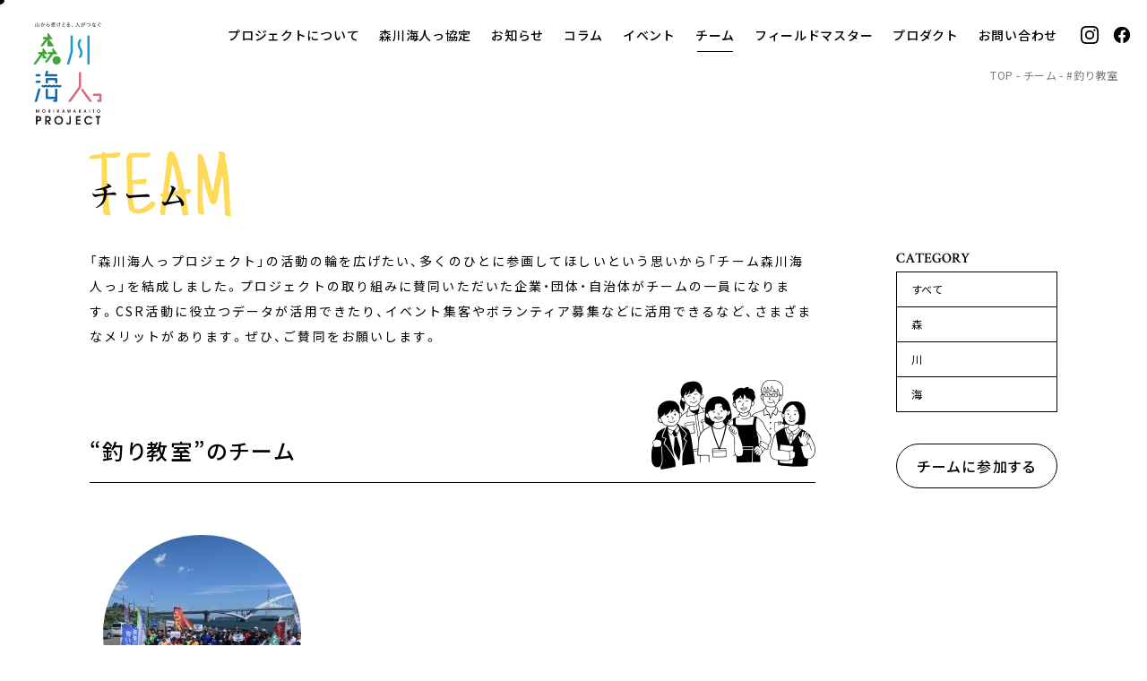

--- FILE ---
content_type: text/html; charset=UTF-8
request_url: https://www.morikawakaito.org/team-tag/%E9%87%A3%E3%82%8A%E6%95%99%E5%AE%A4/
body_size: 28181
content:
<!DOCTYPE html>
<html lang="ja">
<head>
<meta charset="UTF-8">

<meta name="viewport" content="width=device-width" />
<meta name="format-detection" content="telephone=no">

<link rel="stylesheet" href="https://cdn.jsdelivr.net/npm/yakuhanjp@3.4.1/dist/css/yakuhanjp.min.css">
<link rel="preconnect" href="https://fonts.googleapis.com">
<link rel="preconnect" href="https://fonts.gstatic.com" crossorigin>
<link href="https://fonts.googleapis.com/css2?family=Crimson+Text:wght@400;600&family=Just+Another+Hand&family=Noto+Sans+JP:wght@400;500&family=Noto+Serif+JP:wght@600&display=swap" rel="stylesheet">

<!-- Google tag (gtag.js) -->
<script async src="https://www.googletagmanager.com/gtag/js?id=G-WLJREPTMB4"></script>
<script>
  window.dataLayer = window.dataLayer || [];
  function gtag(){dataLayer.push(arguments);}
  gtag('js', new Date());

  gtag('config', 'G-WLJREPTMB4');
</script>

<meta name='robots' content='index, follow, max-image-preview:large, max-snippet:-1, max-video-preview:-1' />

	<!-- This site is optimized with the Yoast SEO plugin v20.6 - https://yoast.com/wordpress/plugins/seo/ -->
	<title>釣り教室 | 佐賀県の森川海を守る森川海人っプロジェクト</title>
	<link rel="canonical" href="https://www.morikawakaito.org/team-tag/釣り教室/" />
	<meta property="og:locale" content="ja_JP" />
	<meta property="og:type" content="article" />
	<meta property="og:title" content="釣り教室 | 佐賀県の森川海を守る森川海人っプロジェクト" />
	<meta property="og:url" content="https://www.morikawakaito.org/team-tag/釣り教室/" />
	<meta property="og:site_name" content="佐賀県の森川海を守る森川海人っプロジェクト" />
	<meta property="og:image" content="https://www.morikawakaito.org/wp-content/uploads/2022/09/og-image.png" />
	<meta property="og:image:width" content="1200" />
	<meta property="og:image:height" content="630" />
	<meta property="og:image:type" content="image/png" />
	<meta name="twitter:card" content="summary_large_image" />
	<script type="application/ld+json" class="yoast-schema-graph">{"@context":"https://schema.org","@graph":[{"@type":"CollectionPage","@id":"https://www.morikawakaito.org/team-tag/%e9%87%a3%e3%82%8a%e6%95%99%e5%ae%a4/","url":"https://www.morikawakaito.org/team-tag/%e9%87%a3%e3%82%8a%e6%95%99%e5%ae%a4/","name":"釣り教室 | 佐賀県の森川海を守る森川海人っプロジェクト","isPartOf":{"@id":"https://www.morikawakaito.org/#website"},"primaryImageOfPage":{"@id":"https://www.morikawakaito.org/team-tag/%e9%87%a3%e3%82%8a%e6%95%99%e5%ae%a4/#primaryimage"},"image":{"@id":"https://www.morikawakaito.org/team-tag/%e9%87%a3%e3%82%8a%e6%95%99%e5%ae%a4/#primaryimage"},"thumbnailUrl":"https://www.morikawakaito.org/wp-content/uploads/2023/12/eb9211b7013e81af798214e5ae10ca9b.jpeg","inLanguage":"ja"},{"@type":"ImageObject","inLanguage":"ja","@id":"https://www.morikawakaito.org/team-tag/%e9%87%a3%e3%82%8a%e6%95%99%e5%ae%a4/#primaryimage","url":"https://www.morikawakaito.org/wp-content/uploads/2023/12/eb9211b7013e81af798214e5ae10ca9b.jpeg","contentUrl":"https://www.morikawakaito.org/wp-content/uploads/2023/12/eb9211b7013e81af798214e5ae10ca9b.jpeg","width":1920,"height":1440},{"@type":"WebSite","@id":"https://www.morikawakaito.org/#website","url":"https://www.morikawakaito.org/","name":"佐賀県の森川海を守る森川海人っプロジェクト","description":"Just another WordPress site","potentialAction":[{"@type":"SearchAction","target":{"@type":"EntryPoint","urlTemplate":"https://www.morikawakaito.org/?s={search_term_string}"},"query-input":"required name=search_term_string"}],"inLanguage":"ja"}]}</script>
	<!-- / Yoast SEO plugin. -->


<link rel='dns-prefetch' href='//s.w.org' />
<link rel="alternate" type="application/rss+xml" title="佐賀県の森川海を守る森川海人っプロジェクト &raquo; 釣り教室 タグ のフィード" href="https://www.morikawakaito.org/team-tag/%e9%87%a3%e3%82%8a%e6%95%99%e5%ae%a4/feed/" />
<style id='global-styles-inline-css' type='text/css'>
body{--wp--preset--color--black: #000000;--wp--preset--color--cyan-bluish-gray: #abb8c3;--wp--preset--color--white: #ffffff;--wp--preset--color--pale-pink: #f78da7;--wp--preset--color--vivid-red: #cf2e2e;--wp--preset--color--luminous-vivid-orange: #ff6900;--wp--preset--color--luminous-vivid-amber: #fcb900;--wp--preset--color--light-green-cyan: #7bdcb5;--wp--preset--color--vivid-green-cyan: #00d084;--wp--preset--color--pale-cyan-blue: #8ed1fc;--wp--preset--color--vivid-cyan-blue: #0693e3;--wp--preset--color--vivid-purple: #9b51e0;--wp--preset--gradient--vivid-cyan-blue-to-vivid-purple: linear-gradient(135deg,rgba(6,147,227,1) 0%,rgb(155,81,224) 100%);--wp--preset--gradient--light-green-cyan-to-vivid-green-cyan: linear-gradient(135deg,rgb(122,220,180) 0%,rgb(0,208,130) 100%);--wp--preset--gradient--luminous-vivid-amber-to-luminous-vivid-orange: linear-gradient(135deg,rgba(252,185,0,1) 0%,rgba(255,105,0,1) 100%);--wp--preset--gradient--luminous-vivid-orange-to-vivid-red: linear-gradient(135deg,rgba(255,105,0,1) 0%,rgb(207,46,46) 100%);--wp--preset--gradient--very-light-gray-to-cyan-bluish-gray: linear-gradient(135deg,rgb(238,238,238) 0%,rgb(169,184,195) 100%);--wp--preset--gradient--cool-to-warm-spectrum: linear-gradient(135deg,rgb(74,234,220) 0%,rgb(151,120,209) 20%,rgb(207,42,186) 40%,rgb(238,44,130) 60%,rgb(251,105,98) 80%,rgb(254,248,76) 100%);--wp--preset--gradient--blush-light-purple: linear-gradient(135deg,rgb(255,206,236) 0%,rgb(152,150,240) 100%);--wp--preset--gradient--blush-bordeaux: linear-gradient(135deg,rgb(254,205,165) 0%,rgb(254,45,45) 50%,rgb(107,0,62) 100%);--wp--preset--gradient--luminous-dusk: linear-gradient(135deg,rgb(255,203,112) 0%,rgb(199,81,192) 50%,rgb(65,88,208) 100%);--wp--preset--gradient--pale-ocean: linear-gradient(135deg,rgb(255,245,203) 0%,rgb(182,227,212) 50%,rgb(51,167,181) 100%);--wp--preset--gradient--electric-grass: linear-gradient(135deg,rgb(202,248,128) 0%,rgb(113,206,126) 100%);--wp--preset--gradient--midnight: linear-gradient(135deg,rgb(2,3,129) 0%,rgb(40,116,252) 100%);--wp--preset--duotone--dark-grayscale: url('#wp-duotone-dark-grayscale');--wp--preset--duotone--grayscale: url('#wp-duotone-grayscale');--wp--preset--duotone--purple-yellow: url('#wp-duotone-purple-yellow');--wp--preset--duotone--blue-red: url('#wp-duotone-blue-red');--wp--preset--duotone--midnight: url('#wp-duotone-midnight');--wp--preset--duotone--magenta-yellow: url('#wp-duotone-magenta-yellow');--wp--preset--duotone--purple-green: url('#wp-duotone-purple-green');--wp--preset--duotone--blue-orange: url('#wp-duotone-blue-orange');--wp--preset--font-size--small: 13px;--wp--preset--font-size--medium: 20px;--wp--preset--font-size--large: 36px;--wp--preset--font-size--x-large: 42px;}.has-black-color{color: var(--wp--preset--color--black) !important;}.has-cyan-bluish-gray-color{color: var(--wp--preset--color--cyan-bluish-gray) !important;}.has-white-color{color: var(--wp--preset--color--white) !important;}.has-pale-pink-color{color: var(--wp--preset--color--pale-pink) !important;}.has-vivid-red-color{color: var(--wp--preset--color--vivid-red) !important;}.has-luminous-vivid-orange-color{color: var(--wp--preset--color--luminous-vivid-orange) !important;}.has-luminous-vivid-amber-color{color: var(--wp--preset--color--luminous-vivid-amber) !important;}.has-light-green-cyan-color{color: var(--wp--preset--color--light-green-cyan) !important;}.has-vivid-green-cyan-color{color: var(--wp--preset--color--vivid-green-cyan) !important;}.has-pale-cyan-blue-color{color: var(--wp--preset--color--pale-cyan-blue) !important;}.has-vivid-cyan-blue-color{color: var(--wp--preset--color--vivid-cyan-blue) !important;}.has-vivid-purple-color{color: var(--wp--preset--color--vivid-purple) !important;}.has-black-background-color{background-color: var(--wp--preset--color--black) !important;}.has-cyan-bluish-gray-background-color{background-color: var(--wp--preset--color--cyan-bluish-gray) !important;}.has-white-background-color{background-color: var(--wp--preset--color--white) !important;}.has-pale-pink-background-color{background-color: var(--wp--preset--color--pale-pink) !important;}.has-vivid-red-background-color{background-color: var(--wp--preset--color--vivid-red) !important;}.has-luminous-vivid-orange-background-color{background-color: var(--wp--preset--color--luminous-vivid-orange) !important;}.has-luminous-vivid-amber-background-color{background-color: var(--wp--preset--color--luminous-vivid-amber) !important;}.has-light-green-cyan-background-color{background-color: var(--wp--preset--color--light-green-cyan) !important;}.has-vivid-green-cyan-background-color{background-color: var(--wp--preset--color--vivid-green-cyan) !important;}.has-pale-cyan-blue-background-color{background-color: var(--wp--preset--color--pale-cyan-blue) !important;}.has-vivid-cyan-blue-background-color{background-color: var(--wp--preset--color--vivid-cyan-blue) !important;}.has-vivid-purple-background-color{background-color: var(--wp--preset--color--vivid-purple) !important;}.has-black-border-color{border-color: var(--wp--preset--color--black) !important;}.has-cyan-bluish-gray-border-color{border-color: var(--wp--preset--color--cyan-bluish-gray) !important;}.has-white-border-color{border-color: var(--wp--preset--color--white) !important;}.has-pale-pink-border-color{border-color: var(--wp--preset--color--pale-pink) !important;}.has-vivid-red-border-color{border-color: var(--wp--preset--color--vivid-red) !important;}.has-luminous-vivid-orange-border-color{border-color: var(--wp--preset--color--luminous-vivid-orange) !important;}.has-luminous-vivid-amber-border-color{border-color: var(--wp--preset--color--luminous-vivid-amber) !important;}.has-light-green-cyan-border-color{border-color: var(--wp--preset--color--light-green-cyan) !important;}.has-vivid-green-cyan-border-color{border-color: var(--wp--preset--color--vivid-green-cyan) !important;}.has-pale-cyan-blue-border-color{border-color: var(--wp--preset--color--pale-cyan-blue) !important;}.has-vivid-cyan-blue-border-color{border-color: var(--wp--preset--color--vivid-cyan-blue) !important;}.has-vivid-purple-border-color{border-color: var(--wp--preset--color--vivid-purple) !important;}.has-vivid-cyan-blue-to-vivid-purple-gradient-background{background: var(--wp--preset--gradient--vivid-cyan-blue-to-vivid-purple) !important;}.has-light-green-cyan-to-vivid-green-cyan-gradient-background{background: var(--wp--preset--gradient--light-green-cyan-to-vivid-green-cyan) !important;}.has-luminous-vivid-amber-to-luminous-vivid-orange-gradient-background{background: var(--wp--preset--gradient--luminous-vivid-amber-to-luminous-vivid-orange) !important;}.has-luminous-vivid-orange-to-vivid-red-gradient-background{background: var(--wp--preset--gradient--luminous-vivid-orange-to-vivid-red) !important;}.has-very-light-gray-to-cyan-bluish-gray-gradient-background{background: var(--wp--preset--gradient--very-light-gray-to-cyan-bluish-gray) !important;}.has-cool-to-warm-spectrum-gradient-background{background: var(--wp--preset--gradient--cool-to-warm-spectrum) !important;}.has-blush-light-purple-gradient-background{background: var(--wp--preset--gradient--blush-light-purple) !important;}.has-blush-bordeaux-gradient-background{background: var(--wp--preset--gradient--blush-bordeaux) !important;}.has-luminous-dusk-gradient-background{background: var(--wp--preset--gradient--luminous-dusk) !important;}.has-pale-ocean-gradient-background{background: var(--wp--preset--gradient--pale-ocean) !important;}.has-electric-grass-gradient-background{background: var(--wp--preset--gradient--electric-grass) !important;}.has-midnight-gradient-background{background: var(--wp--preset--gradient--midnight) !important;}.has-small-font-size{font-size: var(--wp--preset--font-size--small) !important;}.has-medium-font-size{font-size: var(--wp--preset--font-size--medium) !important;}.has-large-font-size{font-size: var(--wp--preset--font-size--large) !important;}.has-x-large-font-size{font-size: var(--wp--preset--font-size--x-large) !important;}
</style>
<link rel='stylesheet' id='base-style-css'  href='https://www.morikawakaito.org/wp-content/themes/mkkt/css/style.css?ver=2024012931434' type='text/css' media='all' />
<link rel="EditURI" type="application/rsd+xml" title="RSD" href="https://www.morikawakaito.org/xmlrpc.php?rsd" />
<link rel="wlwmanifest" type="application/wlwmanifest+xml" href="https://www.morikawakaito.org/wp-includes/wlwmanifest.xml" /> 
<link rel="icon" href="https://www.morikawakaito.org/wp-content/uploads/2026/01/cropped-favicon-32x32.png" sizes="32x32" />
<link rel="icon" href="https://www.morikawakaito.org/wp-content/uploads/2026/01/cropped-favicon-192x192.png" sizes="192x192" />
<link rel="apple-touch-icon" href="https://www.morikawakaito.org/wp-content/uploads/2026/01/cropped-favicon-180x180.png" />
<meta name="msapplication-TileImage" content="https://www.morikawakaito.org/wp-content/uploads/2026/01/cropped-favicon-270x270.png" />
</head>
<body>
<div class="l-body">
<!-- カーソル追従 -->
<div id="stalker"></div>
<!-- //カーソル追従 -->
<header class="l-header">
	<p class="header-logo">
		<a href="https://www.morikawakaito.org"><img src="https://www.morikawakaito.org/wp-content/themes/mkkt/img/logo.svg" alt="佐賀県の森川海を守る 森川海人プロジェクト"></a>
	</p>
	<nav class="l-navi">
		<div class="l-navi__content">
			<ul class="l-navi__navi navi">
				<li class="navi__item d-lg-none navi-animation navi-animation--1">
					<a href="https://www.morikawakaito.org" class="navi__link">ホーム</a>
				</li>
				<li class="navi__item navi-animation navi-animation--2">
					<a href="https://www.morikawakaito.org/about/" class="navi__link">プロジェクトについて</a>
				</li>
						<li class="navi__item navi-animation navi-animation--3">
					<a href="https://www.morikawakaito.org/agreement/" class="navi__link">森川海人っ協定</a>
				</li>
						<li class="navi__item navi-animation navi-animation--4">
					<a href="https://www.morikawakaito.org/information/" class="navi__link">お知らせ</a>
				</li>
						<li class="navi__item navi-animation navi-animation--5">
					<a href="https://www.morikawakaito.org/column/" class="navi__link">コラム</a>
				</li>
						<li class="navi__item navi-animation navi-animation--6">
					<a href="https://www.morikawakaito.org/event/" class="navi__link">イベント</a>
				</li>
				<li class="navi__item navi-animation navi-animation--7 is-current">
					<a href="https://www.morikawakaito.org/team/" class="navi__link">チーム</a>
				</li>
				<li class="navi__item navi-animation navi-animation--8">
					<a href="https://www.morikawakaito.org/field-master/" class="navi__link">フィールドマスター</a>
				</li>
				<li class="navi__item navi-animation navi-animation--9">
					<a href="https://www.morikawakaito.org/product/" class="navi__link">プロダクト</a>
				</li>
				<li class="navi__item navi-animation navi-animation--10">
					<a href="https://www.morikawakaito.org/contact/" class="navi__link">お問い合わせ</a>
				</li>
			</ul>
			<ul class="l-navi__sns sns-links navi-animation navi-animation--10">
								<li class="sns-links__item">
					<a href="https://www.instagram.com/morikawakaito_official/" target="_blank" class="sns-links__link"><img src="https://www.morikawakaito.org/wp-content/themes/mkkt/img/logo_instagram.svg" alt="Instagram"></a>
				</li>
				<li class="sns-links__item">
					<a href="https://www.facebook.com/morikawakaito" target="_blank" class="sns-links__link"><img src="https://www.morikawakaito.org/wp-content/themes/mkkt/img/logo_facebook.svg" alt="Facebook"></a>
				</li>
			</ul>
		</div>
	</nav>
	<button type="button" class="menu-btn" aria-label="サイトメニューを開く">
		<span class="menu-btn__icon">
			<span></span>
			<span></span>
		</span>
	</button>
</header>
<main class="l-main l-main--bottom-deco">

	<!-- breadcrumb -->
	<div class="breadcrumb-wrap">
		<ol class="breadcrumb">
			<li class="breadcrumb__item"><a href="https://www.morikawakaito.org">TOP</a></li><li class="breadcrumb__item"><a href="https://www.morikawakaito.org/team/">チーム</a></li><li class="breadcrumb__item">#釣り教室</li>		</ol>
	</div>
	<!-- /breadcrumb -->
	<div class="l-wrapper">

		<div class="page-title page-title--ilst-team">
			<h1 class="page-title__jp">チーム</h1>
			<span class="page-title__en">TEAM</span>
		</div>
		<div class="l-row l-row--between">
			<div class="l-pc-col-9">
				<div class="overview">
					<p>「森川海人っプロジェクト」の活動の輪を広げたい、多くのひとに参画してほしいという思いから「チーム森川海人っ」を結成しました。プロジェクトの取り組みに賛同いただいた企業・団体・自治体がチームの一員になります。CSR活動に役立つデータが活用できたり、イベント集客やボランティア募集などに活用できるなど、さまざまなメリットがあります。ぜひ、ご賛同をお願いします。</p>
				</div>
				<div class="post-head post-head--team">
					<h2 class="post-head__heading">“釣り教室”のチーム</h2>
				</div>
								<ul class="article-list-7">
									<li class="article-list-7__item">
								<div class="card-3">
							<a href="https://www.morikawakaito.org/team/3153" class="card-3__link">
																<div class="card-3__image-wrap card-3__image-wrap--sm">
									<figure class="card-3__image">
									<img width="360" height="360" src="https://www.morikawakaito.org/wp-content/uploads/2023/12/eb9211b7013e81af798214e5ae10ca9b-360x360.jpeg" class="attachment-thumbnail size-thumbnail wp-post-image" alt="" />									</figure>
								</div>
								<p class="card-3__title card-3__title--sp-lg">公益財団法人 日本釣振興会佐賀県支部</p>
							</a>
																					<ul class="card-3__categorys category-list">
															<li class="category-list__item"><a href="https://www.morikawakaito.org/team-cat/kawa/" class="category category--sm">川</a></li>
															<li class="category-list__item"><a href="https://www.morikawakaito.org/team-cat/umi/" class="category category--sm">海</a></li>
														</ul>
																												<ul class="card-3__tags tag-list-1">
															<li class="tag-list-1__item"><a href="https://www.morikawakaito.org/team-tag/%e9%87%a3%e3%82%8a%e6%95%99%e5%ae%a4/" class="tag">釣り教室</a></li>
															<li class="tag-list-1__item"><a href="https://www.morikawakaito.org/team-tag/%e7%a8%9a%e9%ad%9a%e6%94%be%e6%b5%81/" class="tag">稚魚放流</a></li>
															<li class="tag-list-1__item"><a href="https://www.morikawakaito.org/team-tag/%e9%87%a3%e3%82%8a%e5%a0%b4%e6%b8%85%e6%8e%83/" class="tag">釣り場清掃</a></li>
															<li class="tag-list-1__item"><a href="https://www.morikawakaito.org/team-tag/%e3%83%9e%e3%83%8a%e3%83%bc%e3%82%a2%e3%83%83%e3%83%97/" class="tag">マナーアップ</a></li>
															<li class="tag-list-1__item"><a href="https://www.morikawakaito.org/team-tag/%e6%b8%85%e6%8e%83%e6%b4%bb%e5%8b%95/" class="tag">清掃活動</a></li>
														</ul>
													</div>					</li>
								</ul>
								<div class="sp-pagination-wrap"></div>
			</div>
			<div class="l-pc-col-2 sidebar-wrap">
				<div class="sidebar sidebar--pc-pt0">
					<div class="sidebar__section">
						<p class="sidebar__heading">CATEGORY</p>
						<ul class="side-links">
							<li class="side-links__item">
								<a href="https://www.morikawakaito.org/team/">すべて</a>
							</li>
								<li class="side-links__item">
								<a href="https://www.morikawakaito.org/team-cat/mori/">森</a>
							</li>
								<li class="side-links__item">
								<a href="https://www.morikawakaito.org/team-cat/kawa/">川</a>
							</li>
								<li class="side-links__item">
								<a href="https://www.morikawakaito.org/team-cat/umi/">海</a>
							</li>
							</ul>
					</div>
					<a href="https://www.morikawakaito.org/team-entry/" class="button-1 button-1--center">チームに参加する</a>
				</div>
			</div>
		</div>
	</div>

</main>
<footer class="l-footer">
	<div class="footer">
		<div class="footer__left">
			<div class="footer-bnr">
				<ul class="footer-bnr__list">
					<li class="footer-bnr__item"><a href="https://saga2024.com/imagesong/" target="_blank"><img src="https://www.morikawakaito.org/wp-content/themes/mkkt/img/_dummy_bnr_footer.png" alt="SAGA 2024 イメージソング  Batons 〜キミの夢が叶う時〜 Reina Washio"></a></li>
					<li class="footer-bnr__item"><a href="https://tobe-forestworker-saga.jp/" target="_blank"><img src="https://www.morikawakaito.org/wp-content/uploads/2024/03/banner02.png" alt="佐賀の林業で働く TO BE FOREST WORKER"></a></li>
				</ul>
			</div>
			<div class="footer__left__inner">
				<div class="footer__content">
					<div class="footer-logo">
						<a href="https://www.morikawakaito.org/contact/"><img src="https://www.morikawakaito.org/wp-content/themes/mkkt/img/logo.svg" alt="佐賀県の森川海を守る 森川海人プロジェクト"></a>
					</div>
					<div class="footer-info-wrap">
						<div class="footer-info">
							<p class="footer-info__name">佐賀県 農林水産部 森林整備課</p>
							<p class="footer-info__address">〒840-8570<br>佐賀県佐賀市城内1丁目1番59号<br>TEL：0952-25-7136 / FAX：0952-25-7312</p>
						</div>
						<div class="footer-info">
							<p class="footer-info__name">チーム</p>
							<p class="footer-info__address">さが政策推進チーム（さがデザイン）、有明海再生・環境課、循環型社会推進課、農政企画課、農山村課、林業課、水産課、下水道課、河川砂防課、脱炭素社会推進課、さが創生推進課</p>
						</div>
<!--						<div class="footer-info">
							<p class="footer-info__name">運営事務局　ピノー株式会社</p>
							<p class="footer-info__address">〒844-0024<br>佐賀県西松浦郡有田町赤坂丙2351番地169<br>アリタセラ南館<br>TEL：0955-29-8644</p>
						</div>
-->
					</div>
				</div>
				<div class="footer__content">
					<div class="footer-sitemap">
						<p class="footer-sitemap__heading">SITE MAP</p>
						<ul class="footer-sitemap__links">
							<li class="footer-sitemap__link"><a href="https://www.morikawakaito.org/about/">プロジェクトについて</a></li>
							<li class="footer-sitemap__link"><a href="https://www.morikawakaito.org/contact/">お問い合わせ</a></li>
													<li class="footer-sitemap__link footer-sitemap__link--2col">
								<a href="https://www.morikawakaito.org/agreement/">森川海人っ協定</a>
							</li>
													<li class="footer-sitemap__link footer-sitemap__link--2col">
								<a href="https://www.morikawakaito.org/team-entry/">チーム森川海人っ登録</a>
							</li>
							<li class="footer-sitemap__link footer-sitemap__link--2col"><a href="https://www.morikawakaito.org/information/">お知らせ</a>
<ul><li class="footer-sitemap__link-sub"><a href="https://www.morikawakaito.org/info-cat/study/">森川海人っ教室</a></li><li class="footer-sitemap__link-sub"><a href="https://www.morikawakaito.org/info-cat/agreement/">森川海人っ協定締結</a></li><li class="footer-sitemap__link-sub"><a href="https://www.morikawakaito.org/info-cat/field/">森川海人くん出動</a></li><li class="footer-sitemap__link-sub"><a href="https://www.morikawakaito.org/info-cat/news/">事務局のお知らせ</a></li></ul>							</li>
							<li class="footer-sitemap__link footer-sitemap__link--2col"><a href="https://www.morikawakaito.org/column/">コラム</a>
							</li>
							<li class="footer-sitemap__link footer-sitemap__link--2col"><a href="https://www.morikawakaito.org/event/">イベント</a>
<ul><li class="footer-sitemap__link-sub"><a href="https://www.morikawakaito.org/category/closed/">実施終了</a></li><li class="footer-sitemap__link-sub"><a href="https://www.morikawakaito.org/category/reception-disabled/">受付締切</a></li><li class="footer-sitemap__link-sub"><a href="https://www.morikawakaito.org/category/reception-active/">参加募集</a></li><li class="footer-sitemap__link-sub"><a href="https://www.morikawakaito.org/category/report/">活動報告</a></li></ul>							</li>
							<li class="footer-sitemap__link footer-sitemap__link--2col"><a href="https://www.morikawakaito.org/team/">チーム</a>
<ul><li class="footer-sitemap__link-sub"><a href="https://www.morikawakaito.org/team-cat/mori/">森</a></li><li class="footer-sitemap__link-sub"><a href="https://www.morikawakaito.org/team-cat/kawa/">川</a></li><li class="footer-sitemap__link-sub"><a href="https://www.morikawakaito.org/team-cat/umi/">海</a></li></ul>							</li>
							<li class="footer-sitemap__link footer-sitemap__link--2col"><a href="https://www.morikawakaito.org/field-master/">フィールドマスター</a>
<ul><li class="footer-sitemap__link-sub"><a href="https://www.morikawakaito.org/field-cat/mori/">森</a></li><li class="footer-sitemap__link-sub"><a href="https://www.morikawakaito.org/field-cat/%e5%b7%9d/">川</a></li><li class="footer-sitemap__link-sub"><a href="https://www.morikawakaito.org/field-cat/%e6%b5%b7/">海</a></li></ul>							</li>
							<li class="footer-sitemap__link footer-sitemap__link--2col"><a href="https://www.morikawakaito.org/product/">プロダクト</a>
<ul><li class="footer-sitemap__link-sub"><a href="https://www.morikawakaito.org/product-cat/mori/">森</a></li><li class="footer-sitemap__link-sub"><a href="https://www.morikawakaito.org/product-cat/kawa/">川</a></li><li class="footer-sitemap__link-sub"><a href="https://www.morikawakaito.org/product-cat/umi/">海</a></li></ul>							</li>
						</ul>
					</div>
				</div>
			</div>
		</div>
		<div class="footer__right">
			<div class="footer-contact is-cursor-exclusion">
				<h2 class="footer-contact__heading">お問い合わせ</h2>
				<p class="footer-contact__text">この活動へのご意見、ご感想など、<br>こちらよりお問い合わせください。</p>
				<div class="footer-contact__button">
					<a href="https://www.morikawakaito.org/contact/" class="button-1 button-1--black button-1--center button-1--pcsm">問い合わせをする</a>
				</div>
			</div>
			<div class="footer__right__content">
				<div class="footer__right__logo">
					<img src="https://www.morikawakaito.org/wp-content/themes/mkkt/img/logo_saga.svg" alt="佐賀県">
					<img src="https://www.morikawakaito.org/wp-content/themes/mkkt/img/logo_project.svg" alt="MORIKAWAKAITO PROJECT">
				</div>
				<ul class="sns-list sns-list--footer">
										<li class="sns-list__item"><a href="https://www.instagram.com/morikawakaito_official/" target="_blank" class="sns-list__link"><img src="https://www.morikawakaito.org/wp-content/themes/mkkt/img/logo_instagram.svg" alt="Instagram"></a></li>
					<li class="sns-list__item"><a href="https://www.facebook.com/morikawakaito" target="_blank" class="sns-list__link"><img src="https://www.morikawakaito.org/wp-content/themes/mkkt/img/logo_facebook.svg" alt="Facebook"></a></li>
				</ul>
				<p class="copyright">Copyright &copy; 2022 Saga Prefecture. All Rights Reserved.</p>
			</div>
		</div>
	</div>
	<button type="button" class="pagetop"><span>TOPへ</span></button>
</footer>
</div>

<script type='text/javascript' src='https://www.morikawakaito.org/wp-content/themes/mkkt/js/jquery.min.js' id='jquery-base-js'></script>
<script type='text/javascript' src='https://www.morikawakaito.org/wp-content/themes/mkkt/js/swiper-bundle.min.js' id='library-swiper-js'></script>
<script type='text/javascript' src='https://www.morikawakaito.org/wp-content/themes/mkkt/js/jquery.cookie.js' id='library-cookie-js'></script>
<script type='text/javascript' src='https://www.morikawakaito.org/wp-content/themes/mkkt/js/perfect-scrollbar.js' id='perfect-scrollbar-js'></script>
<script type='text/javascript' src='https://www.morikawakaito.org/wp-content/themes/mkkt/js/common.js?ver=2024012931434' id='templete-common-js'></script>

</body>
</html>

--- FILE ---
content_type: text/css
request_url: https://www.morikawakaito.org/wp-content/themes/mkkt/css/style.css?ver=2024012931434
body_size: 142073
content:
@charset "UTF-8";

/* Tools */

/* http://meyerweb.com/eric/tools/css/reset/ 
   v2.0 | 20110126
   License: none (public domain)
*/

html,
body,
div,
span,
applet,
object,
iframe,
h1,
h2,
h3,
h4,
h5,
h6,
p,
blockquote,
pre,
a,
abbr,
acronym,
address,
big,
cite,
code,
del,
dfn,
em,
img,
ins,
kbd,
q,
s,
samp,
small,
strike,
strong,
sub,
sup,
tt,
var,
b,
u,
i,
center,
dl,
dt,
dd,
ol,
ul,
li,
fieldset,
form,
label,
legend,
table,
caption,
tbody,
tfoot,
thead,
tr,
th,
td,
article,
aside,
canvas,
details,
embed,
figure,
figcaption,
footer,
header,
hgroup,
menu,
nav,
output,
ruby,
section,
summary,
time,
mark,
audio,
video {
	margin: 0;
	padding: 0;
	border: 0;
	font-size: 100%;
	font: inherit;
	vertical-align: baseline;
	-webkit-box-sizing: border-box;
	box-sizing: border-box;
}

/* HTML5 display-role reset for older browsers */

article,
aside,
details,
figcaption,
figure,
footer,
header,
hgroup,
menu,
nav,
section,
main {
	display: block;
}

body {
	line-height: 1;
}

ol,
ul {
	list-style: none;
}

blockquote,
q {
	quotes: none;
}

blockquote:before,
blockquote:after,
q:before,
q:after {
	content: '';
	content: none;
}

table {
	border-collapse: collapse;
	border-spacing: 0;
}

.text-align-center {
	text-align: center;
}

.text-align-right {
	text-align: right;
}

.display-block {
	display: block;
}

.hidden {
	display: none !important;
	visibility: hidden;
}

.clearfix::before,
.clearfix::after {
	content: "";
	display: table;
}

.clearfix::after {
	clear: both;
}

.clear {
	clear: both;
}

/* show only  SP/PC
-------------------------------*/

.d-none {
	display: none !important;
}

.d-block {
	display: block !important;
}

/* font
-------------------------------*/

.bold {
	font-weight: bold;
}

/* margin
-------------------------------*/

/* padding
-------------------------------*/

/* base */

html {
	font-size: 62.5%;
}

body {
	font-family: YakuHanJP, "Noto Sans JP", sans-serif;
	font-size: 1.4rem;
	color: #000000;
	background: #FFFFFF;
}

body *::-moz-selection {
	color: #ffffff;
	background: rgba(51, 51, 51, 0.99);
	opacity: 1;
}

body *::selection {
	color: #ffffff;
	background: rgba(51, 51, 51, 0.99);
	opacity: 1;
}

body.is-cursor-none {
	cursor: none;
}

a {
	color: inherit;
	text-decoration: none;
}

.is-cursor-none a {
	cursor: none;
}

img {
	max-width: 100%;
	height: auto;
}

input,
textarea,
select,
button {
	font-family: inherit;
	-webkit-appearance: none;
	-moz-appearance: none;
	appearance: none;
	outline: none;
}

.is-cursor-none input,
.is-cursor-none textarea,
.is-cursor-none select,
.is-cursor-none button {
	cursor: none;
}

.is-cursor-none label {
	cursor: none;
}

select {
	color: inherit;
}

select::-ms-expand {
	display: none;
}

button {
	cursor: pointer;
	font: inherit;
	color: inherit;
}

/* for development */

pre {
	padding: 15px;
	background: #eee;
	font-size: 1.2rem;
	line-height: 1.2;
}

/* Layout */

.l-body {
	width: 100%;
	padding-top: 86px;
}

.l-body.is-fixed {
	position: fixed;
}

.l-body.is-home {
	padding-top: 80px;
}

.l-header {
	position: fixed;
	top: 0;
	left: 0;
	z-index: 101;
	width: 100%;
}

.l-navi::before {
	content: '';
	position: fixed;
	top: 0;
	left: 0;
	z-index: 100;
	width: 100%;
	height: 100%;
	display: block;
	background: rgba(255, 255, 255, 0.8);
	-webkit-backdrop-filter: blur(30px);
	backdrop-filter: blur(30px);
	-webkit-transition: .4s;
	transition: .4s;
	opacity: 0;
	visibility: hidden;
}

.is-menu-open .l-navi::before {
	opacity: 1;
	visibility: visible;
}

.l-navi__content {
	position: fixed;
	top: 0;
	left: 0;
	z-index: 101;
	width: 100vw;
	height: 100vh;
	display: -webkit-box;
	display: -ms-flexbox;
	display: flex;
	-webkit-box-align: center;
	-ms-flex-align: center;
	align-items: center;
	-webkit-box-pack: center;
	-ms-flex-pack: center;
	justify-content: center;
	-webkit-box-orient: vertical;
	-webkit-box-direction: normal;
	-ms-flex-direction: column;
	flex-direction: column;
	opacity: 0;
	visibility: hidden;
	-webkit-transition: .4s;
	transition: .4s;
}

.is-menu-open .l-navi__content {
	opacity: 1;
	visibility: visible;
}

.l-navi__sns {
	margin-top: 60px;
}

.l-footer {
	position: relative;
	z-index: 1;
}

.l-main {
	padding-bottom: 120px;
	overflow: hidden;
}

.l-main--pb0 {
	padding-bottom: 0;
}

.l-main--bottom-deco {
	position: relative;
	padding-bottom: clamp(300px, 67vw, 67vw);
}

.l-main--bottom-deco::before {
	content: '';
	position: absolute;
	bottom: 10px;
	left: 50%;
	z-index: -1;
	-webkit-transform: translateX(-50%);
	-ms-transform: translateX(-50%);
	transform: translateX(-50%);
	width: 100%;
	min-width: 450px;
	height: 528px;
	background: url(../img/img_illust_footer.png) no-repeat center bottom/contain;
}

.l-wrapper {
	position: relative;
	width: 86.66%;
	margin-left: auto;
	margin-right: auto;
}

/*カラムレイアウト*/

.l-row {
	display: -webkit-box;
	display: -ms-flexbox;
	display: flex;
	-ms-flex-wrap: wrap;
	flex-wrap: wrap;
}

.l-row--between {
	-webkit-box-pack: justify;
	-ms-flex-pack: justify;
	justify-content: space-between;
}

.l-row--center {
	-webkit-box-pack: center;
	-ms-flex-pack: center;
	justify-content: center;
}

.l-row--end {
	-webkit-box-pack: end;
	-ms-flex-pack: end;
	justify-content: flex-end;
}

.l-row--reverse {
	-webkit-box-orient: horizontal;
	-webkit-box-direction: reverse;
	-ms-flex-direction: row-reverse;
	flex-direction: row-reverse;
}

.l-row--align-center {
	-webkit-box-align: center;
	-ms-flex-align: center;
	align-items: center;
}

.l-offset-1 {
	margin-left: 8.33333%;
}

.l-offset-2 {
	margin-left: 16.66667%;
}

.l-offset-3 {
	margin-left: 25%;
}

.l-offset-4 {
	margin-left: 33.33333%;
}

.l-offset-5 {
	margin-left: 41.66667%;
}

.l-offset-6 {
	margin-left: 50%;
}

.l-offset-7 {
	margin-left: 58.33333%;
}

.l-offset-8 {
	margin-left: 66.66667%;
}

.l-offset-9 {
	margin-left: 75%;
}

.l-offset-10 {
	margin-left: 83.33333%;
}

.l-offset-11 {
	margin-left: 91.66667%;
}

.l-offset-12 {
	margin-left: 100%;
}

.l-col-1 {
	width: 8.33333%;
}

.l-col-2 {
	width: 16.66667%;
}

.l-col-3 {
	width: 25%;
}

.l-col-4 {
	width: 33.33333%;
}

.l-col-5 {
	width: 41.66667%;
}

.l-col-6 {
	width: 50%;
}

.l-col-7 {
	width: 58.33333%;
}

.l-col-8 {
	width: 66.66667%;
}

.l-col-9 {
	width: 75%;
}

.l-col-10 {
	width: 83.33333%;
}

.l-col-11 {
	width: 91.66667%;
}

.l-col-12 {
	width: 100%;
}

.l-pc-col-1 {
	width: 100%;
}

.l-pc-col-1--left {
	width: 100%;
	margin-left: calc(-50vw + 50%);
}

.l-pc-col-2 {
	width: 100%;
}

.l-pc-col-2--left {
	width: 100%;
	margin-left: calc(-50vw + 50%);
}

.l-pc-col-3 {
	width: 100%;
}

.l-pc-col-3--left {
	width: 100%;
	margin-left: calc(-50vw + 50%);
}

.l-pc-col-4 {
	width: 100%;
}

.l-pc-col-4--left {
	width: 100%;
	margin-left: calc(-50vw + 50%);
}

.l-pc-col-5 {
	width: 100%;
}

.l-pc-col-5--left {
	width: 100%;
	margin-left: calc(-50vw + 50%);
}

.l-pc-col-6 {
	width: 100%;
}

.l-pc-col-6--left {
	width: 100%;
	margin-left: calc(-50vw + 50%);
}

.l-pc-col-7 {
	width: 100%;
}

.l-pc-col-7--left {
	width: 100%;
	margin-left: calc(-50vw + 50%);
}

.l-pc-col-8 {
	width: 100%;
}

.l-pc-col-8--left {
	width: 100%;
	margin-left: calc(-50vw + 50%);
}

.l-pc-col-9 {
	width: 100%;
}

.l-pc-col-9--left {
	width: 100%;
	margin-left: calc(-50vw + 50%);
}

.l-pc-col-10 {
	width: 100%;
}

.l-pc-col-10--left {
	width: 100%;
	margin-left: calc(-50vw + 50%);
}

.l-pc-col-11 {
	width: 100%;
}

.l-pc-col-11--left {
	width: 100%;
	margin-left: calc(-50vw + 50%);
}

.l-pc-col-12 {
	width: 100%;
}

.l-pc-col-12--left {
	width: 100%;
	margin-left: calc(-50vw + 50%);
}

/* Module */

/**
 * Swiper 8.2.5
 * Most modern mobile touch slider and framework with hardware accelerated transitions
 * https://swiperjs.com
 *
 * Copyright 2014-2022 Vladimir Kharlampidi
 *
 * Released under the MIT License
 *
 * Released on: June 27, 2022
 */

@font-face {
	font-family: 'swiper-icons';
	src: url("data:application/font-woff;charset=utf-8;base64, [base64]//wADZ2x5ZgAAAywAAADMAAAD2MHtryVoZWFkAAABbAAAADAAAAA2E2+eoWhoZWEAAAGcAAAAHwAAACQC9gDzaG10eAAAAigAAAAZAAAArgJkABFsb2NhAAAC0AAAAFoAAABaFQAUGG1heHAAAAG8AAAAHwAAACAAcABAbmFtZQAAA/gAAAE5AAACXvFdBwlwb3N0AAAFNAAAAGIAAACE5s74hXjaY2BkYGAAYpf5Hu/j+W2+MnAzMYDAzaX6QjD6/4//Bxj5GA8AuRwMYGkAPywL13jaY2BkYGA88P8Agx4j+/8fQDYfA1AEBWgDAIB2BOoAeNpjYGRgYNBh4GdgYgABEMnIABJzYNADCQAACWgAsQB42mNgYfzCOIGBlYGB0YcxjYGBwR1Kf2WQZGhhYGBiYGVmgAFGBiQQkOaawtDAoMBQxXjg/wEGPcYDDA4wNUA2CCgwsAAAO4EL6gAAeNpj2M0gyAACqxgGNWBkZ2D4/wMA+xkDdgAAAHjaY2BgYGaAYBkGRgYQiAHyGMF8FgYHIM3DwMHABGQrMOgyWDLEM1T9/w8UBfEMgLzE////P/5//f/V/xv+r4eaAAeMbAxwIUYmIMHEgKYAYjUcsDAwsLKxc3BycfPw8jEQA/[base64]/uznmfPFBNODM2K7MTQ45YEAZqGP81AmGGcF3iPqOop0r1SPTaTbVkfUe4HXj97wYE+yNwWYxwWu4v1ugWHgo3S1XdZEVqWM7ET0cfnLGxWfkgR42o2PvWrDMBSFj/IHLaF0zKjRgdiVMwScNRAoWUoH78Y2icB/yIY09An6AH2Bdu/UB+yxopYshQiEvnvu0dURgDt8QeC8PDw7Fpji3fEA4z/PEJ6YOB5hKh4dj3EvXhxPqH/SKUY3rJ7srZ4FZnh1PMAtPhwP6fl2PMJMPDgeQ4rY8YT6Gzao0eAEA409DuggmTnFnOcSCiEiLMgxCiTI6Cq5DZUd3Qmp10vO0LaLTd2cjN4fOumlc7lUYbSQcZFkutRG7g6JKZKy0RmdLY680CDnEJ+UMkpFFe1RN7nxdVpXrC4aTtnaurOnYercZg2YVmLN/d/gczfEimrE/fs/bOuq29Zmn8tloORaXgZgGa78yO9/cnXm2BpaGvq25Dv9S4E9+5SIc9PqupJKhYFSSl47+Qcr1mYNAAAAeNptw0cKwkAAAMDZJA8Q7OUJvkLsPfZ6zFVERPy8qHh2YER+3i/BP83vIBLLySsoKimrqKqpa2hp6+jq6RsYGhmbmJqZSy0sraxtbO3sHRydnEMU4uR6yx7JJXveP7WrDycAAAAAAAH//wACeNpjYGRgYOABYhkgZgJCZgZNBkYGLQZtIJsFLMYAAAw3ALgAeNolizEKgDAQBCchRbC2sFER0YD6qVQiBCv/H9ezGI6Z5XBAw8CBK/m5iQQVauVbXLnOrMZv2oLdKFa8Pjuru2hJzGabmOSLzNMzvutpB3N42mNgZGBg4GKQYzBhYMxJLMlj4GBgAYow/P/PAJJhLM6sSoWKfWCAAwDAjgbRAAB42mNgYGBkAIIbCZo5IPrmUn0hGA0AO8EFTQAA");
	font-weight: 400;
	font-style: normal;
}

:root {
	--swiper-theme-color: #007aff;
}

.swiper {
	margin-left: auto;
	margin-right: auto;
	position: relative;
	overflow: hidden;
	list-style: none;
	padding: 0; /* Fix of Webkit flickering */
	z-index: 1;
}

.swiper-vertical > .swiper-wrapper {
	-webkit-box-orient: vertical;
	-webkit-box-direction: normal;
	-ms-flex-direction: column;
	flex-direction: column;
}

.swiper-wrapper {
	position: relative;
	width: 100%;
	height: 100%;
	z-index: 1;
	display: -webkit-box;
	display: -ms-flexbox;
	display: flex;
	-webkit-transition-property: -webkit-transform;
	transition-property: -webkit-transform;
	transition-property: transform;
	transition-property: transform, -webkit-transform;
	-webkit-box-sizing: content-box;
	box-sizing: content-box;
}

.swiper-android .swiper-slide,
.swiper-wrapper {
	-webkit-transform: translate3d(0px, 0, 0);
	transform: translate3d(0px, 0, 0);
}

.swiper-pointer-events {
	-ms-touch-action: pan-y;
	touch-action: pan-y;
}

.swiper-pointer-events.swiper-vertical {
	-ms-touch-action: pan-x;
	touch-action: pan-x;
}

.swiper-slide {
	-ms-flex-negative: 0;
	flex-shrink: 0;
	width: 100%;
	height: 100%;
	position: relative;
	-webkit-transition-property: -webkit-transform;
	transition-property: -webkit-transform;
	transition-property: transform;
	transition-property: transform, -webkit-transform;
}

.swiper-slide-invisible-blank {
	visibility: hidden;
}

/* Auto Height */

.swiper-autoheight,
.swiper-autoheight .swiper-slide {
	height: auto;
}

.swiper-autoheight .swiper-wrapper {
	-webkit-box-align: start;
	-ms-flex-align: start;
	align-items: flex-start;
	-webkit-transition-property: height, -webkit-transform;
	transition-property: height, -webkit-transform;
	transition-property: transform, height;
	transition-property: transform, height, -webkit-transform;
}

.swiper-backface-hidden .swiper-slide {
	-webkit-transform: translateZ(0);
	transform: translateZ(0);
	-webkit-backface-visibility: hidden;
	backface-visibility: hidden;
}

/* 3D Effects */

.swiper-3d,
.swiper-3d.swiper-css-mode .swiper-wrapper {
	-webkit-perspective: 1200px;
	perspective: 1200px;
}

.swiper-3d .swiper-wrapper,
.swiper-3d .swiper-slide,
.swiper-3d .swiper-slide-shadow,
.swiper-3d .swiper-slide-shadow-left,
.swiper-3d .swiper-slide-shadow-right,
.swiper-3d .swiper-slide-shadow-top,
.swiper-3d .swiper-slide-shadow-bottom,
.swiper-3d .swiper-cube-shadow {
	-webkit-transform-style: preserve-3d;
	transform-style: preserve-3d;
}

.swiper-3d .swiper-slide-shadow,
.swiper-3d .swiper-slide-shadow-left,
.swiper-3d .swiper-slide-shadow-right,
.swiper-3d .swiper-slide-shadow-top,
.swiper-3d .swiper-slide-shadow-bottom {
	position: absolute;
	left: 0;
	top: 0;
	width: 100%;
	height: 100%;
	pointer-events: none;
	z-index: 10;
}

.swiper-3d .swiper-slide-shadow {
	background: rgba(0, 0, 0, 0.15);
}

.swiper-3d .swiper-slide-shadow-left {
	background-image: -webkit-gradient(linear, right top, left top, from(rgba(0, 0, 0, 0.5)), to(rgba(0, 0, 0, 0)));
	background-image: linear-gradient(to left, rgba(0, 0, 0, 0.5), rgba(0, 0, 0, 0));
}

.swiper-3d .swiper-slide-shadow-right {
	background-image: -webkit-gradient(linear, left top, right top, from(rgba(0, 0, 0, 0.5)), to(rgba(0, 0, 0, 0)));
	background-image: linear-gradient(to right, rgba(0, 0, 0, 0.5), rgba(0, 0, 0, 0));
}

.swiper-3d .swiper-slide-shadow-top {
	background-image: -webkit-gradient(linear, left bottom, left top, from(rgba(0, 0, 0, 0.5)), to(rgba(0, 0, 0, 0)));
	background-image: linear-gradient(to top, rgba(0, 0, 0, 0.5), rgba(0, 0, 0, 0));
}

.swiper-3d .swiper-slide-shadow-bottom {
	background-image: -webkit-gradient(linear, left top, left bottom, from(rgba(0, 0, 0, 0.5)), to(rgba(0, 0, 0, 0)));
	background-image: linear-gradient(to bottom, rgba(0, 0, 0, 0.5), rgba(0, 0, 0, 0));
}

/* CSS Mode */

.swiper-css-mode > .swiper-wrapper {
	overflow: auto;
	scrollbar-width: none; /* For Firefox */
	-ms-overflow-style: none; /* For Internet Explorer and Edge */
}

.swiper-css-mode > .swiper-wrapper::-webkit-scrollbar {
	display: none;
}

.swiper-css-mode > .swiper-wrapper > .swiper-slide {
	scroll-snap-align: start start;
}

.swiper-horizontal.swiper-css-mode > .swiper-wrapper {
	-ms-scroll-snap-type: x mandatory;
	scroll-snap-type: x mandatory;
}

.swiper-vertical.swiper-css-mode > .swiper-wrapper {
	-ms-scroll-snap-type: y mandatory;
	scroll-snap-type: y mandatory;
}

.swiper-centered > .swiper-wrapper::before {
	content: '';
	-ms-flex-negative: 0;
	flex-shrink: 0;
	-webkit-box-ordinal-group: 10000;
	-ms-flex-order: 9999;
	order: 9999;
}

.swiper-centered.swiper-horizontal > .swiper-wrapper > .swiper-slide:first-child {
	-webkit-margin-start: var(--swiper-centered-offset-before);
	margin-inline-start: var(--swiper-centered-offset-before);
}

.swiper-centered.swiper-horizontal > .swiper-wrapper::before {
	height: 100%;
	min-height: 1px;
	width: var(--swiper-centered-offset-after);
}

.swiper-centered.swiper-vertical > .swiper-wrapper > .swiper-slide:first-child {
	-webkit-margin-before: var(--swiper-centered-offset-before);
	margin-block-start: var(--swiper-centered-offset-before);
}

.swiper-centered.swiper-vertical > .swiper-wrapper::before {
	width: 100%;
	min-width: 1px;
	height: var(--swiper-centered-offset-after);
}

.swiper-centered > .swiper-wrapper > .swiper-slide {
	scroll-snap-align: center center;
}

.swiper-virtual .swiper-slide {
	-webkit-backface-visibility: hidden;
	-webkit-transform: translateZ(0);
	transform: translateZ(0);
}

.swiper-virtual.swiper-css-mode .swiper-wrapper::after {
	content: '';
	position: absolute;
	left: 0;
	top: 0;
	pointer-events: none;
}

.swiper-virtual.swiper-css-mode.swiper-horizontal .swiper-wrapper::after {
	height: 1px;
	width: var(--swiper-virtual-size);
}

.swiper-virtual.swiper-css-mode.swiper-vertical .swiper-wrapper::after {
	width: 1px;
	height: var(--swiper-virtual-size);
}

:root {
	--swiper-navigation-size: 44px; /*
	--swiper-navigation-color: var(--swiper-theme-color);
	*/
}

.swiper-button-prev.swiper-button-disabled,
.swiper-button-next.swiper-button-disabled {
	opacity: 0;
	visibility: hidden;
}

:root { /*
	--swiper-pagination-color: var(--swiper-theme-color);
	--swiper-pagination-bullet-size: 8px;
	--swiper-pagination-bullet-width: 8px;
	--swiper-pagination-bullet-height: 8px;
	--swiper-pagination-bullet-inactive-color: #000;
	--swiper-pagination-bullet-inactive-opacity: 0.2;
	--swiper-pagination-bullet-opacity: 1;
	--swiper-pagination-bullet-horizontal-gap: 4px;
	--swiper-pagination-bullet-vertical-gap: 6px;
	*/
}

.swiper-pagination {
	position: absolute;
	text-align: center;
	-webkit-transition: 300ms opacity;
	transition: 300ms opacity;
	-webkit-transform: translate3d(0, 0, 0);
	transform: translate3d(0, 0, 0);
	z-index: 10;
}

.swiper-pagination.swiper-pagination-hidden {
	opacity: 0;
}

.swiper-pagination-disabled > .swiper-pagination,
.swiper-pagination.swiper-pagination-disabled {
	display: none !important;
}

/* Common Styles */

.swiper-pagination-fraction,
.swiper-pagination-custom,
.swiper-horizontal > .swiper-pagination-bullets,
.swiper-pagination-bullets.swiper-pagination-horizontal {
	bottom: 10px;
	left: 0;
	width: 100%;
}

/* Bullets */

.swiper-pagination-bullets-dynamic {
	overflow: hidden;
	font-size: 0;
}

.swiper-pagination-bullets-dynamic .swiper-pagination-bullet {
	-webkit-transform: scale(0.33);
	-ms-transform: scale(0.33);
	transform: scale(0.33);
	position: relative;
}

.swiper-pagination-bullets-dynamic .swiper-pagination-bullet-active {
	-webkit-transform: scale(1);
	-ms-transform: scale(1);
	transform: scale(1);
}

.swiper-pagination-bullets-dynamic .swiper-pagination-bullet-active-main {
	-webkit-transform: scale(1);
	-ms-transform: scale(1);
	transform: scale(1);
}

.swiper-pagination-bullets-dynamic .swiper-pagination-bullet-active-prev {
	-webkit-transform: scale(0.66);
	-ms-transform: scale(0.66);
	transform: scale(0.66);
}

.swiper-pagination-bullets-dynamic .swiper-pagination-bullet-active-prev-prev {
	-webkit-transform: scale(0.33);
	-ms-transform: scale(0.33);
	transform: scale(0.33);
}

.swiper-pagination-bullets-dynamic .swiper-pagination-bullet-active-next {
	-webkit-transform: scale(0.66);
	-ms-transform: scale(0.66);
	transform: scale(0.66);
}

.swiper-pagination-bullets-dynamic .swiper-pagination-bullet-active-next-next {
	-webkit-transform: scale(0.33);
	-ms-transform: scale(0.33);
	transform: scale(0.33);
}

.swiper-pagination-bullet {
	width: var(--swiper-pagination-bullet-width, var(--swiper-pagination-bullet-size, 8px));
	height: var(--swiper-pagination-bullet-height, var(--swiper-pagination-bullet-size, 8px));
	display: inline-block;
	border-radius: 50%;
	background: var(--swiper-pagination-bullet-inactive-color, #000);
	opacity: var(--swiper-pagination-bullet-inactive-opacity, 0.2);
}

button.swiper-pagination-bullet {
	border: none;
	margin: 0;
	padding: 0;
	-webkit-box-shadow: none;
	box-shadow: none;
	-webkit-appearance: none;
	-moz-appearance: none;
	appearance: none;
}

.swiper-pagination-clickable .swiper-pagination-bullet {
	cursor: pointer;
}

.swiper-pagination-bullet:only-child {
	display: none !important;
}

.swiper-pagination-bullet-active {
	opacity: var(--swiper-pagination-bullet-opacity, 1);
	background: var(--swiper-pagination-color, var(--swiper-theme-color));
}

.swiper-vertical > .swiper-pagination-bullets,
.swiper-pagination-vertical.swiper-pagination-bullets {
	right: 10px;
	top: 50%;
	-webkit-transform: translate3d(0px, -50%, 0);
	transform: translate3d(0px, -50%, 0);
}

.swiper-vertical > .swiper-pagination-bullets .swiper-pagination-bullet,
.swiper-pagination-vertical.swiper-pagination-bullets .swiper-pagination-bullet {
	margin: var(--swiper-pagination-bullet-vertical-gap, 6px) 0;
	display: block;
}

.swiper-vertical > .swiper-pagination-bullets.swiper-pagination-bullets-dynamic,
.swiper-pagination-vertical.swiper-pagination-bullets.swiper-pagination-bullets-dynamic {
	top: 50%;
	-webkit-transform: translateY(-50%);
	-ms-transform: translateY(-50%);
	transform: translateY(-50%);
	width: 8px;
}

.swiper-vertical > .swiper-pagination-bullets.swiper-pagination-bullets-dynamic .swiper-pagination-bullet,
.swiper-pagination-vertical.swiper-pagination-bullets.swiper-pagination-bullets-dynamic .swiper-pagination-bullet {
	display: inline-block;
	-webkit-transition: 200ms top, 200ms -webkit-transform;
	transition: 200ms top, 200ms -webkit-transform;
	transition: 200ms transform, 200ms top;
	transition: 200ms transform, 200ms top, 200ms -webkit-transform;
}

.swiper-horizontal > .swiper-pagination-bullets .swiper-pagination-bullet,
.swiper-pagination-horizontal.swiper-pagination-bullets .swiper-pagination-bullet {
	margin: 0 var(--swiper-pagination-bullet-horizontal-gap, 4px);
}

.swiper-horizontal > .swiper-pagination-bullets.swiper-pagination-bullets-dynamic,
.swiper-pagination-horizontal.swiper-pagination-bullets.swiper-pagination-bullets-dynamic {
	left: 50%;
	-webkit-transform: translateX(-50%);
	-ms-transform: translateX(-50%);
	transform: translateX(-50%);
	white-space: nowrap;
}

.swiper-horizontal > .swiper-pagination-bullets.swiper-pagination-bullets-dynamic .swiper-pagination-bullet,
.swiper-pagination-horizontal.swiper-pagination-bullets.swiper-pagination-bullets-dynamic .swiper-pagination-bullet {
	-webkit-transition: 200ms left, 200ms -webkit-transform;
	transition: 200ms left, 200ms -webkit-transform;
	transition: 200ms transform, 200ms left;
	transition: 200ms transform, 200ms left, 200ms -webkit-transform;
}

.swiper-horizontal.swiper-rtl > .swiper-pagination-bullets-dynamic .swiper-pagination-bullet {
	-webkit-transition: 200ms right, 200ms -webkit-transform;
	transition: 200ms right, 200ms -webkit-transform;
	transition: 200ms transform, 200ms right;
	transition: 200ms transform, 200ms right, 200ms -webkit-transform;
}

/* Progress */

.swiper-pagination-progressbar {
	background: rgba(0, 0, 0, 0.25);
	position: absolute;
}

.swiper-pagination-progressbar .swiper-pagination-progressbar-fill {
	background: var(--swiper-pagination-color, var(--swiper-theme-color));
	position: absolute;
	left: 0;
	top: 0;
	width: 100%;
	height: 100%;
	-webkit-transform: scale(0);
	-ms-transform: scale(0);
	transform: scale(0);
	-webkit-transform-origin: left top;
	-ms-transform-origin: left top;
	transform-origin: left top;
}

.swiper-rtl .swiper-pagination-progressbar .swiper-pagination-progressbar-fill {
	-webkit-transform-origin: right top;
	-ms-transform-origin: right top;
	transform-origin: right top;
}

.swiper-horizontal > .swiper-pagination-progressbar,
.swiper-pagination-progressbar.swiper-pagination-horizontal,
.swiper-vertical > .swiper-pagination-progressbar.swiper-pagination-progressbar-opposite,
.swiper-pagination-progressbar.swiper-pagination-vertical.swiper-pagination-progressbar-opposite {
	width: 100%;
	height: 4px;
	left: 0;
	top: 0;
}

.swiper-vertical > .swiper-pagination-progressbar,
.swiper-pagination-progressbar.swiper-pagination-vertical,
.swiper-horizontal > .swiper-pagination-progressbar.swiper-pagination-progressbar-opposite,
.swiper-pagination-progressbar.swiper-pagination-horizontal.swiper-pagination-progressbar-opposite {
	width: 4px;
	height: 100%;
	left: 0;
	top: 0;
}

.swiper-pagination-lock {
	display: none;
}

/* Scrollbar */

.swiper-scrollbar {
	border-radius: 10px;
	position: relative;
	-ms-touch-action: none;
	background: rgba(0, 0, 0, 0.1);
}

.swiper-scrollbar-disabled > .swiper-scrollbar,
.swiper-scrollbar.swiper-scrollbar-disabled {
	display: none !important;
}

.swiper-horizontal > .swiper-scrollbar,
.swiper-scrollbar.swiper-scrollbar-horizontal {
	position: absolute;
	left: 1%;
	bottom: 3px;
	z-index: 50;
	height: 5px;
	width: 98%;
}

.swiper-vertical > .swiper-scrollbar,
.swiper-scrollbar.swiper-scrollbar-vertical {
	position: absolute;
	right: 3px;
	top: 1%;
	z-index: 50;
	width: 5px;
	height: 98%;
}

.swiper-scrollbar-drag {
	height: 100%;
	width: 100%;
	position: relative;
	background: rgba(0, 0, 0, 0.5);
	border-radius: 10px;
	left: 0;
	top: 0;
}

.swiper-scrollbar-cursor-drag {
	cursor: move;
}

.swiper-scrollbar-lock {
	display: none;
}

.swiper-zoom-container {
	width: 100%;
	height: 100%;
	display: -webkit-box;
	display: -ms-flexbox;
	display: flex;
	-webkit-box-pack: center;
	-ms-flex-pack: center;
	justify-content: center;
	-webkit-box-align: center;
	-ms-flex-align: center;
	align-items: center;
	text-align: center;
}

.swiper-zoom-container > img,
.swiper-zoom-container > svg,
.swiper-zoom-container > canvas {
	max-width: 100%;
	max-height: 100%;
	-o-object-fit: contain;
	object-fit: contain;
}

.swiper-slide-zoomed {
	cursor: move;
}

/* Preloader */

:root { /*
	--swiper-preloader-color: var(--swiper-theme-color);
	*/
}

.swiper-lazy-preloader {
	width: 42px;
	height: 42px;
	position: absolute;
	left: 50%;
	top: 50%;
	margin-left: -21px;
	margin-top: -21px;
	z-index: 10;
	-webkit-transform-origin: 50%;
	-ms-transform-origin: 50%;
	transform-origin: 50%;
	-webkit-box-sizing: border-box;
	box-sizing: border-box;
	border: 4px solid var(--swiper-preloader-color, var(--swiper-theme-color));
	border-radius: 50%;
	border-top-color: transparent;
}

.swiper:not(.swiper-watch-progress) .swiper-lazy-preloader,
.swiper-watch-progress .swiper-slide-visible .swiper-lazy-preloader {
	-webkit-animation: swiper-preloader-spin 1s infinite linear;
	animation: swiper-preloader-spin 1s infinite linear;
}

.swiper-lazy-preloader-white {
	--swiper-preloader-color: #fff;
}

.swiper-lazy-preloader-black {
	--swiper-preloader-color: #000;
}

/* a11y */

.swiper .swiper-notification {
	position: absolute;
	left: 0;
	top: 0;
	pointer-events: none;
	opacity: 0;
	z-index: -1000;
}

.swiper-free-mode > .swiper-wrapper {
	-webkit-transition-timing-function: ease-out;
	transition-timing-function: ease-out;
	margin: 0 auto;
}

.swiper-grid > .swiper-wrapper {
	-ms-flex-wrap: wrap;
	flex-wrap: wrap;
}

.swiper-grid-column > .swiper-wrapper {
	-ms-flex-wrap: wrap;
	flex-wrap: wrap;
	-webkit-box-orient: vertical;
	-webkit-box-direction: normal;
	-ms-flex-direction: column;
	flex-direction: column;
}

.swiper-fade.swiper-free-mode .swiper-slide {
	-webkit-transition-timing-function: ease-out;
	transition-timing-function: ease-out;
}

.swiper-fade .swiper-slide {
	pointer-events: none;
	-webkit-transition-property: opacity;
	transition-property: opacity;
}

.swiper-fade .swiper-slide .swiper-slide {
	pointer-events: none;
}

.swiper-fade .swiper-slide-active,
.swiper-fade .swiper-slide-active .swiper-slide-active {
	pointer-events: auto;
}

.swiper-cube {
	overflow: visible;
}

.swiper-cube .swiper-slide {
	pointer-events: none;
	-webkit-backface-visibility: hidden;
	backface-visibility: hidden;
	z-index: 1;
	visibility: hidden;
	-webkit-transform-origin: 0 0;
	-ms-transform-origin: 0 0;
	transform-origin: 0 0;
	width: 100%;
	height: 100%;
}

.swiper-cube .swiper-slide .swiper-slide {
	pointer-events: none;
}

.swiper-cube.swiper-rtl .swiper-slide {
	-webkit-transform-origin: 100% 0;
	-ms-transform-origin: 100% 0;
	transform-origin: 100% 0;
}

.swiper-cube .swiper-slide-active,
.swiper-cube .swiper-slide-active .swiper-slide-active {
	pointer-events: auto;
}

.swiper-cube .swiper-slide-active,
.swiper-cube .swiper-slide-next,
.swiper-cube .swiper-slide-prev,
.swiper-cube .swiper-slide-next + .swiper-slide {
	pointer-events: auto;
	visibility: visible;
}

.swiper-cube .swiper-slide-shadow-top,
.swiper-cube .swiper-slide-shadow-bottom,
.swiper-cube .swiper-slide-shadow-left,
.swiper-cube .swiper-slide-shadow-right {
	z-index: 0;
	-webkit-backface-visibility: hidden;
	backface-visibility: hidden;
}

.swiper-cube .swiper-cube-shadow {
	position: absolute;
	left: 0;
	bottom: 0px;
	width: 100%;
	height: 100%;
	opacity: 0.6;
	z-index: 0;
}

.swiper-cube .swiper-cube-shadow:before {
	content: '';
	background: #000;
	position: absolute;
	left: 0;
	top: 0;
	bottom: 0;
	right: 0;
	-webkit-filter: blur(50px);
	filter: blur(50px);
}

.swiper-flip {
	overflow: visible;
}

.swiper-flip .swiper-slide {
	pointer-events: none;
	-webkit-backface-visibility: hidden;
	backface-visibility: hidden;
	z-index: 1;
}

.swiper-flip .swiper-slide .swiper-slide {
	pointer-events: none;
}

.swiper-flip .swiper-slide-active,
.swiper-flip .swiper-slide-active .swiper-slide-active {
	pointer-events: auto;
}

.swiper-flip .swiper-slide-shadow-top,
.swiper-flip .swiper-slide-shadow-bottom,
.swiper-flip .swiper-slide-shadow-left,
.swiper-flip .swiper-slide-shadow-right {
	z-index: 0;
	-webkit-backface-visibility: hidden;
	backface-visibility: hidden;
}

.swiper-creative .swiper-slide {
	-webkit-backface-visibility: hidden;
	backface-visibility: hidden;
	overflow: hidden;
	-webkit-transition-property: opacity, height, -webkit-transform;
	transition-property: opacity, height, -webkit-transform;
	transition-property: transform, opacity, height;
	transition-property: transform, opacity, height, -webkit-transform;
}

.swiper-cards {
	overflow: visible;
}

.swiper-cards .swiper-slide {
	-webkit-transform-origin: center bottom;
	-ms-transform-origin: center bottom;
	transform-origin: center bottom;
	-webkit-backface-visibility: hidden;
	backface-visibility: hidden;
	overflow: hidden;
}

.swiper-pagination-timer {
	width: 20px;
	height: 20px;
	background: none;
	position: relative;
	margin: 0 6px 0 0 !important;
	opacity: 1;
	border: 1px solid transparent;
	border-radius: 50%;
}

.swiper-pagination-timer:last-child {
	margin-right: 0 !important;
}

.swiper-pagination-timer::before {
	content: "";
	display: block;
	width: 6px;
	height: 6px;
	background: #000;
	border-radius: 50%;
	position: absolute;
	top: 50%;
	left: 50%;
	-webkit-transform: translate(-50%, -50%);
	-ms-transform: translate(-50%, -50%);
	transform: translate(-50%, -50%);
}

.swiper-pagination-timer svg {
	position: absolute;
	top: 50%;
	left: 50%;
	-webkit-transform: translate(-50%, -50%) rotate(-90deg);
	-ms-transform: translate(-50%, -50%) rotate(-90deg);
	transform: translate(-50%, -50%) rotate(-90deg);
}

.swiper-pagination-timer circle {
	fill: transparent;
	stroke-width: 1;
}

.swiper-pagination-timer .circle-timer {
	stroke: #000000;
	stroke-dasharray: 0 62;
}

.swiper-pagination-timer.swiper-pagination-bullet-active {
	border-color: #EBEBEB;
}

/*
 * Container style
 */

.ps {
	overflow: hidden !important;
	overflow-anchor: none;
	-ms-overflow-style: none;
	touch-action: auto;
	-ms-touch-action: auto;
}

/*
 * Scrollbar rail styles
 */

.ps__rail-x {
	display: none;
	opacity: 0;
	transition: background-color .2s linear, opacity .2s linear;
	-webkit-transition: background-color .2s linear, opacity .2s linear;
	height: 4px; /* there must be 'bottom' or 'top' for ps__rail-x */
	bottom: 0px; /* please don't change 'position' */
	position: absolute;
}

.ps__rail-y {
	display: none;
	opacity: 0;
	transition: background-color .2s linear, opacity .2s linear;
	-webkit-transition: background-color .2s linear, opacity .2s linear;
	width: 4px; /* there must be 'right' or 'left' for ps__rail-y */
	right: 0; /* please don't change 'position' */
	position: absolute;
}

.ps--active-x > .ps__rail-x,
.ps--active-y > .ps__rail-y {
	display: block;
	background-color: transparent;
}

.ps:hover > .ps__rail-x,
.ps:hover > .ps__rail-y,
.ps--focus > .ps__rail-x,
.ps--focus > .ps__rail-y,
.ps--scrolling-x > .ps__rail-x,
.ps--scrolling-y > .ps__rail-y {
	opacity: 0.8;
}

.ps .ps__rail-x:hover,
.ps .ps__rail-y:hover,
.ps .ps__rail-x:focus,
.ps .ps__rail-y:focus,
.ps .ps__rail-x.ps--clicking,
.ps .ps__rail-y.ps--clicking {
	background-color: #eee;
	opacity: 0.9;
}

/*
 * Scrollbar thumb styles
 */

.ps__thumb-x {
	background-color: #aaa;
	border-radius: 4px;
	transition: background-color .2s linear, height .2s ease-in-out;
	-webkit-transition: background-color .2s linear, height .2s ease-in-out;
	height: 4px; /* there must be 'bottom' for ps__thumb-x */
	bottom: 2px; /* please don't change 'position' */
	position: absolute;
}

.ps__thumb-y {
	background-color: #aaa;
	border-radius: 4px;
	transition: background-color .2s linear, width .2s ease-in-out;
	-webkit-transition: background-color .2s linear, width .2s ease-in-out;
	width: 4px; /* there must be 'right' for ps__thumb-y */
	right: 2px; /* please don't change 'position' */
	position: absolute;
}

.ps__rail-x:hover > .ps__thumb-x,
.ps__rail-x:focus > .ps__thumb-x,
.ps__rail-x.ps--clicking .ps__thumb-x {
	background-color: #999;
	height: 4px;
}

.ps__rail-y:hover > .ps__thumb-y,
.ps__rail-y:focus > .ps__thumb-y,
.ps__rail-y.ps--clicking .ps__thumb-y {
	background-color: #999;
	width: 4px;
}

/* MS supports */

/*追記*/

.ps__rail-x,
.ps__rail-y {
	opacity: 0.8 !important;
}

#stalker {
	display: none;
}

#stalker.is-hover {
	top: -30px;
	left: -30px;
	width: 60px;
	height: 60px;
	opacity: .2;
}

#stalker.is-exclusion {
	mix-blend-mode: exclusion;
	background: #FFFFFF;
	opacity: 1;
}

.js-scrollin {
	opacity: 0;
	position: relative;
	-webkit-transform: translateY(30px);
	-ms-transform: translateY(30px);
	transform: translateY(30px);
}

.js-scrollin.is-visible {
	opacity: 1;
	-webkit-transform: translateY(0);
	-ms-transform: translateY(0);
	transform: translateY(0);
	-webkit-transition: 1s cubic-bezier(0.25, 0.46, 0.45, 0.94);
	transition: 1s cubic-bezier(0.25, 0.46, 0.45, 0.94);
}

.js-parallax-wrap {
	-webkit-backface-visibility: hidden;
	backface-visibility: hidden;
	overflow: hidden;
}

.js-parallax--wrap {
	width: 100%;
	max-width: initial !important;
	position: absolute;
	bottom: 0;
	left: 50%;
	-webkit-transform: translate(-50%, 120px);
	-ms-transform: translate(-50%, 120px);
	transform: translate(-50%, 120px);
	will-change: transform;
	display: block;
}

.js-parallax--wrap--top {
	bottom: auto;
	top: 0;
}

.js-sticky-wrap {
	position: relative;
}

.header-logo {
	position: absolute;
	top: 12px;
	left: 12px;
	width: 96px;
	-webkit-transition: 0.4s;
	transition: 0.4s;
	padding: 8px;
	-webkit-backdrop-filter: blur(2px);
	backdrop-filter: blur(2px);
	background: rgba(255, 255, 255, 0.7);
}

.is-home .header-logo {
	width: 136px;
}

.is-scroll-400.is-home .header-logo {
	width: 96px;
}

.navi__item:not(:last-of-type) {
	margin-bottom: 26px;
}

.navi__link {
	position: relative;
	display: block;
	text-align: center;
	font-weight: 500;
	font-size: 1.6rem;
	line-height: 1.3;
	text-align: center;
	letter-spacing: 0.05em;
}

.navi-animation {
	opacity: 0;
	-webkit-transform: translate(0, 10px);
	-ms-transform: translate(0, 10px);
	transform: translate(0, 10px);
	-webkit-transition: all 0.7s cubic-bezier(0.215, 0.61, 0.355, 1);
	transition: all 0.7s cubic-bezier(0.215, 0.61, 0.355, 1);
}

.is-menu-open .navi-animation {
	opacity: 1;
	-webkit-transform: translate(0, 0);
	-ms-transform: translate(0, 0);
	transform: translate(0, 0);
}

.is-menu-open .navi-animation--1 {
	-webkit-transition-delay: 0.07143s;
	transition-delay: 0.07143s;
}

.is-menu-open .navi-animation--2 {
	-webkit-transition-delay: 0.14286s;
	transition-delay: 0.14286s;
}

.is-menu-open .navi-animation--3 {
	-webkit-transition-delay: 0.21429s;
	transition-delay: 0.21429s;
}

.is-menu-open .navi-animation--4 {
	-webkit-transition-delay: 0.28571s;
	transition-delay: 0.28571s;
}

.is-menu-open .navi-animation--5 {
	-webkit-transition-delay: 0.35714s;
	transition-delay: 0.35714s;
}

.is-menu-open .navi-animation--6 {
	-webkit-transition-delay: 0.42857s;
	transition-delay: 0.42857s;
}

.is-menu-open .navi-animation--7 {
	-webkit-transition-delay: 0.5s;
	transition-delay: 0.5s;
}

.is-menu-open .navi-animation--8 {
	-webkit-transition-delay: 0.57143s;
	transition-delay: 0.57143s;
}

.is-menu-open .navi-animation--9 {
	-webkit-transition-delay: 0.64286s;
	transition-delay: 0.64286s;
}

.is-menu-open .navi-animation--10 {
	-webkit-transition-delay: 0.71429s;
	transition-delay: 0.71429s;
}

.menu-btn {
	border: none;
	display: block;
	cursor: pointer;
	padding: 0;
	margin: 0;
	position: absolute;
	top: 0;
	right: 0;
	display: block;
	width: 74px;
	height: 70px;
	background: transparent;
	z-index: 101;
	text-align: center;
}

.menu-btn__icon {
	position: absolute;
	top: 50%;
	left: 50%;
	-webkit-transform: translate(-50%, -50%);
	-ms-transform: translate(-50%, -50%);
	transform: translate(-50%, -50%);
	display: block;
	width: 36px;
	height: 10px;
}

.menu-btn__icon span {
	position: absolute;
	width: 100%;
	height: 1px;
	background: #000;
	-webkit-transition: .3s;
	transition: .3s;
	left: 0;
}

.menu-btn__icon span:nth-of-type(1) {
	top: 0;
}

.menu-btn__icon span:nth-of-type(2) {
	top: 100%;
}

.is-menu-open .menu-btn__icon span:nth-of-type(1) {
	top: 50%;
	-webkit-transform: rotate(15deg);
	-ms-transform: rotate(15deg);
	transform: rotate(15deg);
}

.is-menu-open .menu-btn__icon span:nth-of-type(2) {
	top: 50%;
	-webkit-transform: rotate(-15deg);
	-ms-transform: rotate(-15deg);
	transform: rotate(-15deg);
}

.pagetop {
	padding: 0;
	border: none;
	background: transparent;
	color: #000000;
	border-radius: 0;
	position: fixed;
	bottom: 0;
	right: 0;
	width: 80px;
	height: 94px;
	display: -webkit-box;
	display: -ms-flexbox;
	display: flex;
	-webkit-box-pack: center;
	-ms-flex-pack: center;
	justify-content: center;
	-webkit-box-align: end;
	-ms-flex-align: end;
	align-items: flex-end;
	padding: 0 0 7px 14px;
	opacity: 0;
	visibility: hidden;
	-webkit-transition: .4s;
	transition: .4s;
}

.is-scroll-400 .pagetop {
	opacity: 1;
	visibility: visible;
}

.is-fixed-menu .pagetop {
	bottom: 70px;
}

.is-footer-visible .pagetop {
	bottom: 0;
}

.pagetop::before {
	content: '';
	position: absolute;
	top: 1px;
	left: 25px;
	z-index: 1;
	background: url(../img/img_pagetop.png) no-repeat center center/contain;
	width: 40px;
	height: 68px;
}

.pagetop::after {
	content: '';
	position: absolute;
	bottom: 0;
	right: -10px;
	border-top: 80px solid transparent;
	border-right: 80px solid #000000;
	-webkit-transform: skew(-13deg);
	-ms-transform: skew(-13deg);
	transform: skew(-13deg);
}

.pagetop span {
	position: relative;
	z-index: 1;
	font-weight: 700;
	font-size: 1.1rem;
	line-height: 1.4;
	text-align: center;
	letter-spacing: 0.05em;
	color: #FFFFFF;
}

.loading {
	position: fixed;
	top: 0;
	left: 0;
	width: 100%;
	height: 100%;
	z-index: 3000;
	background: -webkit-gradient(linear, left top, left bottom, color-stop(0, #FFFFFF), color-stop(50%, #FFFFFF), color-stop(50%, transparent), to(transparent)) no-repeat center top/100% 200%;
	background: linear-gradient(to bottom, #FFFFFF 0, #FFFFFF 50%, transparent 50%, transparent 100%) no-repeat center top/100% 200%;
}

.loading.is-close {
	background-position: center bottom;
	-webkit-transition: .6s ease-in;
	transition: .6s ease-in;
}

.loading.is-close .loading__text {
	opacity: 0;
	-webkit-transition: .6s;
	transition: .6s;
}

.loading__inner {
	display: -webkit-box;
	display: -ms-flexbox;
	display: flex;
	-webkit-box-align: center;
	-ms-flex-align: center;
	align-items: center;
	-webkit-box-pack: center;
	-ms-flex-pack: center;
	justify-content: center;
	width: 100%;
	height: 100%;
}

.loading__text {
	display: -webkit-box;
	display: -ms-flexbox;
	display: flex;
	-webkit-box-align: center;
	-ms-flex-align: center;
	align-items: center;
	width: 80%;
	max-width: 300px;
}

.loading__text__item {
	opacity: 0;
	-webkit-transform: translateY(25px);
	-ms-transform: translateY(25px);
	transform: translateY(25px);
	-webkit-transition: 0.8s cubic-bezier(0.25, 0.46, 0.45, 0.94);
	transition: 0.8s cubic-bezier(0.25, 0.46, 0.45, 0.94);
	margin: 0 10px;
}

.loading__text__item.is-visible {
	opacity: 1;
	-webkit-transform: translateY(0);
	-ms-transform: translateY(0);
	transform: translateY(0);
}

.sns-links {
	display: -webkit-box;
	display: -ms-flexbox;
	display: flex;
	-webkit-box-pack: center;
	-ms-flex-pack: center;
	justify-content: center;
}

.sns-links__item:not(:last-of-type) {
	margin-right: 16px;
}

.heading-1 {
	font-family: YakuHanMP, "Noto Serif JP", serif;
	font-weight: 600;
	font-size: 2.87rem;
	line-height: 1.2;
	letter-spacing: 0.1em;
}

.heading-2 {
	position: relative;
	display: -webkit-box;
	display: -ms-flexbox;
	display: flex;
}

.heading-2--center {
	-webkit-box-pack: center;
	-ms-flex-pack: center;
	justify-content: center;
}

.heading-2--vertical-left {
	-webkit-box-pack: start;
	-ms-flex-pack: start;
	justify-content: flex-start;
}

.heading-2--vertical-right {
	-webkit-box-pack: end;
	-ms-flex-pack: end;
	justify-content: flex-end;
}

.heading-2__jp {
	position: relative;
	z-index: 1;
	display: block;
	font-family: YakuHanMP, "Noto Serif JP", serif;
	font-weight: 600;
	font-size: 3rem;
	line-height: 1.38;
	letter-spacing: 0.1em;
	-webkit-font-feature-settings: "palt";
	font-feature-settings: "palt";
}

.heading-2--vertical-left .heading-2__jp {
	-webkit-writing-mode: vertical-rl;
	-ms-writing-mode: tb-rl;
	writing-mode: vertical-rl;
	letter-spacing: .2em;
	white-space: nowrap;
}

.heading-2--vertical-right .heading-2__jp {
	-webkit-writing-mode: vertical-rl;
	-ms-writing-mode: tb-rl;
	writing-mode: vertical-rl;
	letter-spacing: .2em;
	white-space: nowrap;
}

.heading-2__en {
	position: absolute;
	top: -22px;
	left: 50%;
	-webkit-transform: translateX(-50%);
	-ms-transform: translateX(-50%);
	transform: translateX(-50%);
	font-family: "Just Another Hand", cursive;
	font-size: 8rem;
	line-height: 1.2;
	text-align: center;
	letter-spacing: 0.03em;
	color: #FFDA56;
	-webkit-text-stroke: 1px #FFFFFF;
	text-stroke: 1px #FFFFFF;
	white-space: nowrap;
}

.heading-2__en--left {
	top: -48px;
	left: -14px;
	-webkit-transform: translateX(0);
	-ms-transform: translateX(0);
	transform: translateX(0);
}

.heading-2__en--right {
	top: -48px;
	left: auto;
	right: -14px;
	-webkit-transform: translateX(0);
	-ms-transform: translateX(0);
	transform: translateX(0);
}

.heading-2__en--top {
	top: -38px;
}

.heading-3 {
	margin-bottom: 37px;
	font-family: YakuHanMP, "Noto Serif JP", serif;
	font-weight: 600;
	font-size: 3rem;
	line-height: 1.5;
	text-align: center;
	letter-spacing: 0.15em;
	-webkit-font-feature-settings: 'palt' on, 'kern' off;
	font-feature-settings: 'palt' on, 'kern' off;
}

.heading-3 rt {
	font: 400 1rem YakuHanJP, "Noto Sans JP", sans-serif;
	-webkit-transform: translateY(-0.8em);
	-ms-transform: translateY(-0.8em);
	transform: translateY(-0.8em);
}

.heading-4 {
	margin-bottom: 40px;
	font-weight: 500;
	font-size: 2.6rem;
	line-height: 1.5;
	text-align: center;
	letter-spacing: 0.05em;
}

.heading-5 {
	text-align: center;
	-webkit-font-feature-settings: 'palt' on, 'kern' off;
	font-feature-settings: 'palt' on, 'kern' off;
	margin-bottom: 20px;
	color: #FFFFFF;
	font-size: 2.8rem;
	font-weight: 900;
	letter-spacing: .15em;
	line-height: 1.5;
}

.heading-6 {
	margin-bottom: 40px;
	font-family: YakuHanMP, "Noto Serif JP", serif;
	font-weight: 600;
	font-size: 2.2rem;
	line-height: 1.2;
	letter-spacing: 0.1em;
	-webkit-font-feature-settings: 'palt' on;
	font-feature-settings: 'palt' on;
}

.button-1 {
	display: -webkit-box;
	display: -ms-flexbox;
	display: flex;
	-webkit-box-align: center;
	-ms-flex-align: center;
	align-items: center;
	-webkit-box-pack: center;
	-ms-flex-pack: center;
	justify-content: center;
	padding: 12px;
	width: 100%;
	max-width: 300px;
	font-weight: 500;
	font-size: 1.6rem;
	line-height: 1.5;
	text-align: center;
	letter-spacing: 0.1em;
	border: 1px solid #000000;
	border-radius: 50px;
	-webkit-font-feature-settings: "palt";
	font-feature-settings: "palt";
	-webkit-transition: 0.4s;
	transition: 0.4s;
}

.button-1--black {
	color: #FFFFFF;
	border: 1px solid #FFFFFF;
	background: #000000;
}

.button-1--frame {
	color: #fff;
	border: 1px solid #000000;
	background: #000000;
}

.button-1--center {
	margin: 0 auto;
}

.button-1--mt {
	margin-top: 56px;
}

.text {
	font-size: 1.6rem;
	line-height: 2;
	text-align: justify;
	letter-spacing: 0.1em;
	-webkit-font-feature-settings: 'palt' on;
	font-feature-settings: 'palt' on;
	color: #333333;
}

.text--mb {
	margin-bottom: 50px;
}

.text--center {
	text-align: center;
}

.text--ls-sm {
	letter-spacing: 0.05em;
}

.text--no-palt {
	-webkit-font-feature-settings: normal;
	font-feature-settings: normal;
}

.text p:not(:last-child) {
	margin-bottom: 2em;
}

.c-red {
	color: #F02222;
}

.category-list {
	display: -webkit-box;
	display: -ms-flexbox;
	display: flex;
	-ms-flex-wrap: wrap;
	flex-wrap: wrap;
}

.category-list__item {
	margin-right: 5px;
	margin-bottom: 5px;
}

.category {
	display: inline-block;
	padding: 2px 5px;
	font-weight: 500;
	font-size: 1.2rem;
	line-height: 1.5;
	letter-spacing: 0.1em;
	color: #FFFFFF;
	background: #000000;
}

.category--sm {
	padding: 0px 5px;
}

.tag-list-1 {
	display: -webkit-box;
	display: -ms-flexbox;
	display: flex;
	-ms-flex-wrap: wrap;
	flex-wrap: wrap;
	margin-bottom: -10px;
}

.tag-list-1__item {
	margin-right: 9px;
	margin-bottom: 10px;
}

.tag-list-2 {
	display: -webkit-box;
	display: -ms-flexbox;
	display: flex;
	-ms-flex-wrap: nowrap;
	flex-wrap: nowrap;
}

.tag-list-2::after {
	content: '';
	display: block;
	width: 6.67vw;
	height: 1px;
	-ms-flex-negative: 0;
	flex-shrink: 0;
}

.tag-list-2__item {
	-ms-flex-negative: 0;
	flex-shrink: 0;
	margin-right: 9px;
	margin-bottom: 10px;
}

.tag-list-2__more {
	display: none;
	font-size: 1.4rem;
	line-height: 1.5;
	letter-spacing: 0.1em;
	color: #777777;
}

.tag-list-2__more button {
	position: relative;
	padding: 0;
	border: none;
	background: transparent;
	color: #000000;
	border-radius: 0;
	color: #333333;
	margin-left: 10px;
	letter-spacing: 0.1em;
}

.tag-list-2__more button::after {
	content: '';
	position: absolute;
	bottom: 0;
	right: 0;
	width: 100%;
	height: 1px;
	background: #777777;
	-webkit-transition: .3s;
	transition: .3s;
	opacity: .5;
}

.tag {
	position: relative;
	font-size: 1.4rem;
	line-height: 1.5;
	letter-spacing: 0.1em;
	color: #777777;
	-webkit-transition: .3s background;
	transition: .3s background;
	background: -webkit-gradient(linear, right top, left top, color-stop(0, rgba(119, 119, 119, 0.5)), color-stop(50%, rgba(119, 119, 119, 0.5)), color-stop(50%, transparent), to(transparent)) no-repeat right bottom/200% 1px;
	background: linear-gradient(to left, rgba(119, 119, 119, 0.5) 0, rgba(119, 119, 119, 0.5) 50%, transparent 50%, transparent 100%) no-repeat right bottom/200% 1px;
}

.tag--sm {
	font-size: 1.2rem;
}

.tag::before {
	content: '#';
}

.date {
	font-family: "Crimson Text", serif;
	font-weight: 600;
	font-size: 1.4rem;
	line-height: 1.5;
	letter-spacing: 0.1em;
	color: #777777;
}

.date--lg {
	font-size: 1.6rem;
}

.breadcrumb-wrap {
	display: -webkit-box;
	display: -ms-flexbox;
	display: flex;
	-webkit-box-pack: end;
	-ms-flex-pack: end;
	justify-content: flex-end;
	padding-right: 24px;
	padding-left: 149px;
}

.breadcrumb {
	overflow: hidden;
	text-overflow: ellipsis;
	white-space: nowrap;
	color: #777777;
}

.breadcrumb__item {
	display: inline;
	font-size: 1.2rem;
	line-height: 1.3;
	letter-spacing: 0.05em;
	color: #777777;
	white-space: nowrap;
}

.breadcrumb__item:not(:last-child)::after {
	content: '-';
	padding: 0 3px;
}

.breadcrumb__item a {
	position: relative;
	display: inline;
	padding-bottom: 1px;
}

.breadcrumb__item a::after {
	content: '';
	position: absolute;
	bottom: 0;
	right: 0;
	width: 100%;
	height: 1px;
	background: rgba(119, 119, 119, 0.5);
	-webkit-transition: .3s;
	transition: .3s;
}

.page-title {
	position: relative;
	margin: 80px 0 38px;
}

.page-title--h-01 {
	margin: 80px 0;
}

.page-title--h-02 {
	margin: 80px 0;
}

.page-title--h-03 {
	margin: 80px 0 38px;
}

.page-title--center {
	text-align: center;
}

.page-title--ilst-team::after {
	content: '';
	position: absolute;
	bottom: -15px;
	right: 0px;
	width: 152px;
	height: 80px;
	background: url(../img/img_illust_02.png) no-repeat center center/contain;
}

.page-title--ilst-field::after {
	content: '';
	position: absolute;
	bottom: 0px;
	right: 0px;
	width: 95px;
	height: 72px;
	background: url(../img/img_illust_05.png) no-repeat center center/contain;
}

.page-title__jp {
	position: relative;
	z-index: 1;
	font-family: YakuHanMP, "Noto Serif JP", serif;
	font-weight: 600;
	font-size: 3rem;
	line-height: 1.2;
	letter-spacing: 0.2em;
	-webkit-font-feature-settings: "palt";
	font-feature-settings: "palt";
}

.page-title__en {
	position: absolute;
	top: -19px;
	font-family: "Just Another Hand", cursive;
	font-size: 6.6rem;
	line-height: 1.2;
	text-align: center;
	letter-spacing: 0.03em;
	color: #FFDA56;
	-webkit-text-stroke: 1px #FFFFFF;
	text-stroke: 1px #FFFFFF;
}

.page-title--center .page-title__en {
	left: 50%;
	-webkit-transform: translateX(-50%);
	-ms-transform: translateX(-50%);
	transform: translateX(-50%);
}

.fig-map:not(:last-child) {
	margin-bottom: 60px;
}

.fig-map__image {
	position: relative;
	margin-bottom: 20px;
}

.fig-map__image::after {
	position: absolute;
	right: 8px;
	bottom: 9px;
	content: "";
	background: url(../img/icon_expansion.svg) no-repeat center center/contain;
	width: 30px;
	height: 30px;
}

.fig-map__info {
	display: -webkit-box;
	display: -ms-flexbox;
	display: flex;
}

.fig-map__caption {
	font-size: 1.6rem;
	font-weight: 500;
	line-height: 1.5;
}

.fig-map__size {
	margin: 3px 0 0 20px;
	color: #777777;
	font-size: 1.2rem;
	line-height: 1.5;
}

.post-head {
	margin-bottom: 58px;
}

.post-head__heading {
	position: relative;
	padding-bottom: 21px;
	font-weight: 500;
	font-size: 2.4rem;
	line-height: 1.2;
	letter-spacing: 0.1em;
	-webkit-font-feature-settings: "palt";
	font-feature-settings: "palt";
	border-bottom: 1px solid #000000;
}

.post-head--event .post-head__heading::after {
	content: '';
	position: absolute;
	bottom: 68px;
	right: -13px;
	width: 180px;
	height: 84px;
	background: url(../img/img_illust_01.png) no-repeat center center/contain;
}

.post-head--product .post-head__heading::after {
	content: '';
	position: absolute;
	bottom: 73px;
	right: 0;
	width: 156px;
	height: 68px;
	background: url(../img/img_illust_03.png) no-repeat center center/contain;
}

.post-head__tag {
	position: relative;
	left: 50%;
	-webkit-transform: translateX(-50%);
	-ms-transform: translateX(-50%);
	transform: translateX(-50%);
	width: 100vw;
	display: -webkit-box;
	display: -ms-flexbox;
	display: flex;
	margin-top: 17px;
	overflow-x: auto;
	-ms-overflow-style: none;
	scrollbar-width: none;
}

.post-head__tag::-webkit-scrollbar {
	display: none;
}

.post-head__tag__heading {
	position: relative;
	-ms-flex-negative: 0;
	flex-shrink: 0;
	margin-left: 6.67vw;
	margin-right: 17px;
	padding-right: 13px;
	font-family: "Crimson Text", serif;
	font-weight: 600;
	font-size: 1.6rem;
	line-height: 1.5;
	letter-spacing: .1em;
}

.post-head__tag__heading::after {
	content: '';
	position: absolute;
	top: 2px;
	right: 0;
	width: 1px;
	height: 20px;
	background: #000000;
}

.post-head__tag__content {
	width: 100%;
}

.sidebar-wrap {
	position: relative;
}

.sidebar {
	padding-top: 80px;
}

.sidebar__section:not(:last-child) {
	margin-bottom: 35px;
}

.sidebar__heading {
	margin-bottom: 2px;
	font-family: "Crimson Text", serif;
	font-weight: 600;
	font-size: 1.6rem;
	line-height: 1.5;
}

.side-links {
	border: 1px solid #000000;
}

.side-links__item:not(:last-of-type) {
	border-bottom: 1px solid #000000;
}

.side-links__item a {
	position: relative;
	display: block;
	padding: 11px 16px 12px;
	font-size: 1.2rem;
	line-height: 1.3;
}

.side-links__item.is-current a {
	color: #FFFFFF;
	background: #000000;
}

.side-accordion {
	border: 1px solid #000000;
}

.side-accordion__item:not(:last-of-type) {
	border-bottom: 1px solid #000000;
}

.side-accordion__trg {
	padding: 0;
	border: none;
	background: transparent;
	color: #000000;
	border-radius: 0;
	position: relative;
	display: block;
	width: 100%;
	text-align: left;
	padding: 11px 16px 12px;
	font-size: 1.2rem;
	line-height: 1.3;
}

.side-accordion__trg::after {
	content: "";
	position: absolute;
	width: 6px;
	height: 6px;
	right: 14px;
	top: 14px;
	border-bottom: 1px solid #000000;
	border-right: 1px solid #000000;
	-webkit-transform: rotate(45deg);
	-ms-transform: rotate(45deg);
	transform: rotate(45deg);
}

.side-accordion__trg.is-opened::after {
	top: 18px;
	-webkit-transform: rotate(225deg);
	-ms-transform: rotate(225deg);
	transform: rotate(225deg);
}

.side-accordion__child {
	display: none;
	border-top: 1px solid #000000;
}

.side-accordion__child__item:not(:last-of-type)::after {
	content: "";
	background: #000000;
	width: 90%;
	height: 1px;
	display: block;
	margin: 0 0 0 11px;
	opacity: .3;
}

.side-accordion__child__item a {
	display: block;
	padding: 11px 20px 12px;
	font-size: 1.2rem;
	line-height: 1.3;
}

.post-title-1 {
	position: relative;
	margin-bottom: 53px;
}

.post-title-1__main {
	position: relative;
	margin-top: -50px;
	border-bottom: 1px solid #000000;
}

.post-title-1__inner {
	padding-bottom: 26px;
}

.post-title-1__date {
	position: relative;
	left: calc(50% - 50vw);
	display: -webkit-box;
	display: -ms-flexbox;
	display: flex;
	-webkit-box-orient: vertical;
	-webkit-box-direction: normal;
	-ms-flex-direction: column;
	flex-direction: column;
	-webkit-box-align: center;
	-ms-flex-align: center;
	align-items: center;
	width: 109px;
	padding-top: 19px;
	background: #FFFFFF;
}

.post-title-1__date__top {
	display: block;
	font-family: "Crimson Text", serif;
	font-size: 1.4rem;
}

.post-title-1__date__top span {
	margin: 0 2px 0 5px;
}

.post-title-1__date__bottom {
	margin-top: 1px;
	font-family: "Crimson Text", serif;
	font-size: 3.2rem;
}

.post-title-1__title {
	margin-top: 14px;
	font-family: YakuHanMP, "Noto Serif JP", serif;
	font-weight: 600;
	font-size: 2.8rem;
	line-height: 1.5;
	letter-spacing: 0.05em;
	-webkit-font-feature-settings: 'palt' on;
	font-feature-settings: 'palt' on;
}

.post-title-1__tags {
	width: 100%;
	margin-top: 16px;
}

.post-title-2 {
	position: relative;
	margin-bottom: 48px;
}

.post-title-2__main {
	display: -webkit-box;
	display: -ms-flexbox;
	display: flex;
	background: #FFFFFF;
}

.post-title-2__title {
	-webkit-font-feature-settings: 'palt' on;
	font-feature-settings: 'palt' on;
	padding-top: 30px;
	font-family: YakuHanMP, "Noto Serif JP", serif;
	font-size: 2.8rem;
	font-weight: 600;
	letter-spacing: .05em;
	line-height: 1.5;
}

.post-title-2__info {
	border-top: 1px solid #000000;
	display: -webkit-box;
	display: -ms-flexbox;
	display: flex;
	-ms-flex-wrap: wrap;
	flex-wrap: wrap;
	width: 100%;
	margin-top: 26px;
	padding-top: 15px;
}

.post-title-2__categorys {
	margin-right: 16px;
}

.post-title-3 {
	position: relative;
}

.post-title-3__title {
	-webkit-font-feature-settings: 'palt' on;
	font-feature-settings: 'palt' on;
	padding-top: 31px;
	font-family: YakuHanMP, "Noto Serif JP", serif;
	font-size: 2.8rem;
	font-weight: 600;
	letter-spacing: .05em;
	line-height: 1.5;
}

.post-title-3__en-name {
	margin-top: 5px;
	font-family: "Crimson Text", serif;
	font-size: 1.8rem;
	font-weight: 600;
	line-height: 1.5;
}

.post-title-3__info {
	border-top: 1px solid #000000;
	display: -webkit-box;
	display: -ms-flexbox;
	display: flex;
	-ms-flex-wrap: wrap;
	flex-wrap: wrap;
	width: 100%;
	margin-top: 33px;
	padding-top: 15px;
}

.post-title-3__categorys {
	margin-right: 16px;
}

.post-thumbnail {
	min-height: 40px;
}

.post-thumbnail--mt {
	margin-top: 48px;
}

.post-thumbnail__image {
	position: relative;
	left: 50%;
	-webkit-transform: translateX(-50%);
	-ms-transform: translateX(-50%);
	transform: translateX(-50%);
	width: 100vw;
}

.post-thumbnail__image::before {
	content: '';
	display: block;
	padding-top: 60%;
}

.post-thumbnail__image::after {
	content: '';
	position: absolute;
	top: 0;
	left: 0;
	border-right: 50px solid transparent;
	border-top: 50px solid #FFFFFF;
}

.post-thumbnail__image--fieldmaster {
	width: 100%;
}

.post-thumbnail__image--fieldmaster::before {
	padding-top: 100%;
}

.post-thumbnail__image--fieldmaster::after {
	content: '';
	border-width: 25px 25px 0 0;
}

.post-thumbnail__image img {
	position: absolute;
	top: 0;
	left: 0;
	display: block;
	width: 100%;
	height: 100%;
	-o-object-fit: cover;
	object-fit: cover;
}

.post-thumbnail__en-text {
	position: absolute;
	top: -19px;
	right: 0;
	color: #FFDA56;
	font-family: "Just Another Hand", cursive;
	font-size: 4rem;
	letter-spacing: .03em;
	line-height: 1.2;
}

.wp-content {
	font-size: 1.6rem;
	line-height: 2;
	letter-spacing: 0.05em;
	color: #333333;
}

.wp-content > p:not(:last-child),
.wp-content ul:not(:last-child),
.wp-content ol:not(:last-child) {
	margin-bottom: 1.71em;
}

.wp-content .dl-btn,
.wp-content .wp-block-quote,
.wp-content .wp-block-pullquote,
.wp-content .wp-block-columns,
.wp-content .wp-block-embed,
.wp-content .wp-block-image {
	margin-top: 60px;
	margin-bottom: 60px;
}

.wp-content strong {
	font-weight: 700;
}

.wp-content em {
	font-style: italic;
}

.wp-content a:not([class]) {
	position: relative;
	display: inline-block;
}

.wp-content a:not([class])::after {
	content: '';
	position: absolute;
	bottom: 4px;
	right: 0;
	width: 100%;
	height: 1px;
	background: #777777;
	-webkit-transition: .3s;
	transition: .3s;
	opacity: .5;
}

.wp-content h2 {
	margin-top: 66px;
	margin-bottom: 27px;
	font-weight: 500;
	font-size: 2.6rem;
	line-height: 1.5;
	letter-spacing: 0.05em;
	color: #000000;
}

.wp-content h3 {
	margin-top: 66px;
	margin-bottom: 27px;
	font-weight: 500;
	font-size: 2.2rem;
	line-height: 1.5;
	letter-spacing: 0.05em;
	color: #000000;
}

.wp-content h4,
.wp-content h5,
.wp-content h6 {
	margin-top: 66px;
	margin-bottom: 27px;
	font-weight: 500;
	font-size: 1.8rem;
	line-height: 1.5;
	letter-spacing: 0.05em;
	color: #000000;
}

.wp-content ul:not([class]) {
	margin-top: 46px;
}

.wp-content ul:not([class]) li {
	position: relative;
	padding-left: 20px;
	line-height: 1.65;
	letter-spacing: 0.05em;
}

.wp-content ul:not([class]) li:not(:last-of-type) {
	margin-bottom: 11px;
}

.wp-content ul:not([class]) li:before {
	content: '';
	position: absolute;
	top: 12px;
	left: 5px;
	width: 4px;
	height: 4px;
	background: #000000;
	border-radius: 50%;
}

.wp-content ol:not([class]) {
	margin-top: 52px;
	counter-reset: item;
}

.wp-content ol:not([class]) li {
	position: relative;
	padding-left: 20px;
	line-height: 1.65;
	letter-spacing: 0.05em;
}

.wp-content ol:not([class]) li:not(:last-of-type) {
	margin-bottom: 9px;
}

.wp-content ol:not([class]) li:before {
	counter-increment: item;
	content: counter(item);
	position: absolute;
	top: 0;
	left: 0;
}

.wp-content .wp-block-quote,
.wp-content .wp-block-pullquote {
	position: relative;
	padding: 50px 20px 20px;
	border: 1px solid #EBEBEB;
}

.wp-content .wp-block-quote cite,
.wp-content .wp-block-pullquote cite {
	display: block;
	margin-top: 10px;
	font-size: 1.3rem;
}

.wp-content .wp-block-quote::before,
.wp-content .wp-block-pullquote::before {
	content: '';
	position: absolute;
	top: 10px;
	left: 20px;
	width: 36px;
	height: 33px;
	background: url(../img/icon_quote.svg) no-repeat center center/contain;
}

.wp-content .wp-block-image img {
	display: block;
}

.wp-content .wp-block-image figcaption {
	margin-top: 15px;
	font-size: 1.4rem;
	line-height: 1.65;
	letter-spacing: 0.05em;
}

.wp-content .wp-block-embed.wp-embed-aspect-21-9 .wp-block-embed__wrapper {
	aspect-ratio: 21 / 9;
}

.wp-content .wp-block-embed.wp-embed-aspect-18-9 .wp-block-embed__wrapper {
	aspect-ratio: 18 / 9;
}

.wp-content .wp-block-embed.wp-embed-aspect-16-9 .wp-block-embed__wrapper {
	aspect-ratio: 16 / 9;
}

.wp-content .wp-block-embed.wp-embed-aspect-4-3 .wp-block-embed__wrapper {
	aspect-ratio: 4 / 3;
}

.wp-content .wp-block-embed.wp-embed-aspect-1-1 .wp-block-embed__wrapper {
	aspect-ratio: 1 / 1;
}

.wp-content .wp-block-embed.wp-embed-aspect-9-16 .wp-block-embed__wrapper {
	aspect-ratio: 9 / 16;
}

.wp-content .wp-block-embed.wp-embed-aspect-1-2 .wp-block-embed__wrapper {
	aspect-ratio: 1 / 2;
}

.wp-content .wp-block-embed__wrapper {
	position: relative;
	width: 100%;
	height: 100%;
}

.wp-content .wp-block-embed__wrapper iframe {
	position: absolute;
	top: 0;
	left: 0;
	width: 100%;
	height: 100%;
}

.wp-content .wp-block-embed figcaption {
	margin-top: 14px;
	font-size: 1.4rem;
	line-height: 1.65;
	letter-spacing: 0.05em;
}

.wp-content .wp-block-buttons {
	display: -webkit-box;
	display: -ms-flexbox;
	display: flex;
	-webkit-box-pack: center;
	-ms-flex-pack: center;
	justify-content: center;
	-ms-flex-wrap: wrap;
	flex-wrap: wrap;
}

.wp-content .wp-block-button {
	width: 100%;
}

.wp-content .wp-block-button__link {
	display: -webkit-box;
	display: -ms-flexbox;
	display: flex;
	-webkit-box-align: center;
	-ms-flex-align: center;
	align-items: center;
	-webkit-box-pack: center;
	-ms-flex-pack: center;
	justify-content: center;
	margin: 0 10px 10px;
	padding: 12px 20px;
	text-align: center;
	font-weight: 500;
	font-size: 1.6rem;
	line-height: 1.5;
	border: 1px solid #000000;
	border-radius: 50px;
	color: #000000;
	background: transparent;
	text-align: center;
	letter-spacing: 0.1em;
	-webkit-font-feature-settings: 'palt' on;
	font-feature-settings: 'palt' on;
}

.wp-content .dl-btn {
	display: block;
}

.wp-content .dl-btn__link {
	position: relative;
	display: inline-block;
	padding: 12px 20px 12px 48px;
	border: 1px solid #000000;
	line-height: 1.5;
}

.wp-content .dl-btn__link::before {
	content: '';
	position: absolute;
	top: 50%;
	left: 19px;
	-webkit-transform: translateY(-50%);
	-ms-transform: translateY(-50%);
	transform: translateY(-50%);
	width: 18px;
	height: 19px;
	background: url(../img/icon_dl.svg) no-repeat center center/contain;
	-webkit-transition: 0.4s;
	transition: 0.4s;
}

.wp-content .dl-btn__name {
	font-size: 1.4rem;
	line-height: 1.65;
	letter-spacing: 0.05em;
}

.wp-content .dl-btn__size {
	margin-left: 4px;
	font-size: 1.2rem;
	line-height: 1.65;
	letter-spacing: 0.05em;
}

.wp-content--sm {
	font-size: 1.4rem;
}

.wp-content--sm .dl-btn,
.wp-content--sm .wp-block-quote,
.wp-content--sm .wp-block-pullquote,
.wp-content--sm .wp-block-columns,
.wp-content--sm .wp-block-embed,
.wp-content--sm .wp-block-image {
	margin-top: 46px;
	margin-bottom: 46px;
}

.wp-content--sm h2 {
	margin-top: 40px;
	margin-bottom: 15px;
	font-size: 2rem;
}

.wp-content--sm h3 {
	margin-top: 40px;
	margin-bottom: 18px;
	font-size: 1.8rem;
}

.wp-content--sm h4 {
	margin-top: 43px;
	margin-bottom: 16px;
	font-size: 1.6rem;
}

.wp-content--sm .wp-block-image figcaption,
.wp-content--sm .wp-block-embed figcaption {
	margin-top: 18px;
	font-size: 1.2rem;
}

.wp-content > *:first-child {
	margin-top: 0;
}

.wp-content > *:last-child {
	margin-bottom: 0;
}

.article-list-1__link {
	display: block;
	position: relative;
	padding: 23px 0 22px;
}

.article-list-1__link::before {
	position: absolute;
	content: "";
	background: #000;
	opacity: 0.3;
	width: 100%;
	height: 1px;
	bottom: 0;
	left: 0;
}

.article-list-1__link::after {
	position: absolute;
	content: "";
	background: #000;
	width: 100%;
	height: 1px;
	bottom: 0;
	left: 0;
	-webkit-transform-origin: right top;
	-ms-transform-origin: right top;
	transform-origin: right top;
	-webkit-transform: scale(0, 1);
	-ms-transform: scale(0, 1);
	transform: scale(0, 1);
	-webkit-transition: -webkit-transform 0.4s;
	transition: -webkit-transform 0.4s;
	transition: transform 0.4s;
	transition: transform 0.4s, -webkit-transform 0.4s;
}

.article-list-1__date {
	display: inline-block;
	min-width: 81px;
}

.article-list-1__title {
	margin-top: 8px;
	font-size: 1.4rem;
	letter-spacing: 0.1em;
	line-height: 1.5;
	position: relative;
	padding-right: 30px;
}

.article-list-1__title::before,
.article-list-1__title::after {
	content: "";
	position: absolute;
	-webkit-transition: 0.4s;
	transition: 0.4s;
}

.article-list-1__title::before {
	border-radius: 50%;
	border: 1px solid #000;
	width: 18px;
	height: 18px;
	top: 1px;
	right: 0;
}

.article-list-1__title::after {
	width: 4px;
	height: 4px;
	top: 9px;
	right: 8px;
	border-top: 1px solid #000;
	border-right: 1px solid #000;
	-webkit-transform: rotate(45deg);
	-ms-transform: rotate(45deg);
	transform: rotate(45deg);
}

.article-list-2 {
	display: -webkit-box;
	display: -ms-flexbox;
	display: flex;
	-ms-flex-wrap: wrap;
	flex-wrap: wrap;
}

.article-list-2__item {
	width: 100%;
	margin-bottom: 40px;
}

.article-list-3 {
	display: -webkit-box;
	display: -ms-flexbox;
	display: flex;
	-ms-flex-wrap: wrap;
	flex-wrap: wrap;
}

.article-list-3__item {
	width: 100%;
	margin-bottom: 45px;
}

.article-list-4 {
	display: -webkit-box;
	display: -ms-flexbox;
	display: flex;
	-ms-flex-wrap: wrap;
	flex-wrap: wrap;
}

.article-list-4__item {
	width: 46%;
	margin-bottom: 38px;
}

.article-list-4__item:not(:nth-child(2n)) {
	margin-right: 8%;
}

.article-list-5 {
	display: -webkit-box;
	display: -ms-flexbox;
	display: flex;
	-ms-flex-wrap: wrap;
	flex-wrap: wrap;
}

.article-list-5__item {
	width: 100%;
	margin-bottom: 47px;
}

.article-list-6 {
	display: -webkit-box;
	display: -ms-flexbox;
	display: flex;
	-ms-flex-wrap: wrap;
	flex-wrap: wrap;
	margin-bottom: -45px;
}

.article-list-6__item {
	width: 100%;
	margin-bottom: 45px;
}

.article-list-7 {
	display: -webkit-box;
	display: -ms-flexbox;
	display: flex;
	-ms-flex-wrap: wrap;
	flex-wrap: wrap;
	margin-bottom: -45px;
}

.article-list-7__item {
	width: 47%;
	margin-bottom: 40px;
}

.article-list-7__item:not(:nth-of-type(2n)) {
	margin-right: 6%;
}

.article-list-8 {
	display: -webkit-box;
	display: -ms-flexbox;
	display: flex;
	-ms-flex-wrap: wrap;
	flex-wrap: wrap;
	margin-bottom: -45px;
}

.article-list-8__item {
	width: 47%;
	margin-bottom: 40px;
}

.article-list-8__item:not(:nth-of-type(2n)) {
	margin-right: 6%;
}

.article-list-9 {
	display: -webkit-box;
	display: -ms-flexbox;
	display: flex;
	-ms-flex-wrap: wrap;
	flex-wrap: wrap;
}

.article-list-9__item {
	width: 46%;
	margin-bottom: 38px;
}

.article-list-9__item:not(:nth-child(2n)) {
	margin-right: 8%;
}

.article-list-10 {
	display: -webkit-box;
	display: -ms-flexbox;
	display: flex;
	-ms-flex-wrap: wrap;
	flex-wrap: wrap;
}

.article-list-10__item {
	width: 46%;
	margin-bottom: 38px;
}

.article-list-10__item:not(:nth-child(2n)) {
	margin-right: 8%;
}

.card-1 {
	position: relative;
}

.card-1__link {
	display: block;
}

.card-1__image {
	position: relative;
	overflow: hidden;
}

.card-1__image::before {
	content: '';
	display: block;
	padding-top: 66.5%;
}

.card-1__image img {
	position: absolute;
	top: 0;
	left: 0;
	width: 100%;
	height: 100%;
	-o-object-fit: cover;
	object-fit: cover;
	-webkit-transition: 0.4s;
	transition: 0.4s;
}

.card-1__title {
	margin-top: 20px;
	font-weight: 500;
	font-size: 1.6rem;
	line-height: 1.5;
}

.card-1__title--mt-sm {
	margin-top: 10px;
}

.card-1__info {
	display: -webkit-box;
	display: -ms-flexbox;
	display: flex;
	-ms-flex-wrap: wrap;
	flex-wrap: wrap;
	margin-top: 15px;
}

.card-1__categorys {
	width: 100%;
	margin-bottom: 8px;
}

.card-1__date {
	margin-right: 18px;
}

.card-1__tags {
	margin-top: -1px;
}

.card-2 {
	position: relative;
}

.card-2__link {
	display: block;
}

.card-2__image-wrap {
	position: relative;
}

.card-2__image {
	position: relative;
	overflow: hidden;
}

.card-2__image::before {
	content: "";
	display: block;
	padding-top: 66.5%;
}

.card-2__image img {
	position: absolute;
	top: 0;
	left: 0;
	width: 100%;
	height: 100%;
	-o-object-fit: cover;
	object-fit: cover;
	-webkit-transition: 0.4s;
	transition: 0.4s;
}

.card-2__date {
	position: absolute;
	left: 0;
	bottom: -5px;
	background: #fff;
	font-family: "Crimson Text", serif;
	padding: 10px 13px 0 2px;
}

.card-2__date__top {
	display: block;
	font-size: 1.2rem;
}

.card-2__date__bottom {
	display: block;
	font-size: 2.4rem;
}

.card-2__title {
	margin-top: 15px;
	font-size: 1.6rem;
	line-height: 1.5;
	font-weight: 500;
	padding-right: 8%;
}

.card-2__tags {
	margin-top: 10px;
}

.card-3 {
	position: relative;
}

.card-3__link {
	display: block;
}

.card-3__image-wrap--sm {
	padding: 0 10px;
}

.card-3__image {
	position: relative;
	overflow: hidden;
	border-radius: 50%;
}

.card-3__image::before {
	content: "";
	display: block;
	padding-top: 100%;
}

.card-3__image img {
	position: absolute;
	top: 0;
	left: 0;
	width: 100%;
	height: 100%;
	-o-object-fit: cover;
	object-fit: cover;
	-webkit-transition: 0.4s;
	transition: 0.4s;
}

.card-3__title {
	margin-top: 10px;
	font-weight: 500;
	line-height: 1.5;
}

.card-3__title--sp-lg {
	margin-top: 14px;
	font-size: 1.6rem;
}

.card-3__categorys {
	margin-top: 14px;
}

.card-3__tags {
	margin-top: 6px;
}

.card-4 {
	position: relative;
}

.card-4__link {
	display: block;
}

.card-4__image {
	overflow: hidden;
	position: relative;
	width: calc(100% - 20px);
	margin: 0 auto 20px;
	border-radius: 50%;
}

.card-4__image::before {
	content: '';
	display: block;
	padding-top: 100%;
}

.card-4__image img {
	position: absolute;
	top: 0;
	left: 0;
	width: 100%;
	height: 100%;
	-o-object-fit: cover;
	object-fit: cover;
	-webkit-transition: 0.4s;
	transition: 0.4s;
}

.card-4__name {
	font-weight: 500;
	font-size: 1.8rem;
	line-height: 1.3;
}

.card-4__en-name {
	position: absolute;
	top: 10px;
	right: 6px;
	font-family: "Crimson Text", serif;
	font-weight: 600;
	font-size: 1.8rem;
	line-height: 1.5;
	-webkit-writing-mode: vertical-rl;
	-ms-writing-mode: tb-rl;
	writing-mode: vertical-rl;
}

.card-4__info {
	margin-top: 10px;
}

.card-4__categorys {
	margin-bottom: 3px;
}

.card-5 {
	position: relative;
}

.card-5__link {
	display: block;
}

.card-5__image {
	position: relative;
	overflow: hidden;
}

.card-5__image::before {
	content: '';
	display: block;
	padding-top: 100%;
}

.card-5__image img {
	position: absolute;
	top: 0;
	left: 0;
	width: 100%;
	height: 100%;
	-o-object-fit: cover;
	object-fit: cover;
	-webkit-transition: 0.4s;
	transition: 0.4s;
}

.card-5__title {
	margin-top: 15px;
	font-weight: 500;
	font-size: 1.6rem;
	line-height: 1.5;
}

.card-5__info {
	display: -webkit-box;
	display: -ms-flexbox;
	display: flex;
	-ms-flex-wrap: wrap;
	flex-wrap: wrap;
	margin-top: 13px;
}

.card-5__categorys {
	position: relative;
	width: 100%;
}

.card-5__tags {
	position: relative;
	margin-top: 6px;
}

.card-6 {
	position: relative;
}

.card-6__link {
	display: block;
}

.card-6__image {
	position: relative;
	overflow: hidden;
}

.card-6__image::before {
	content: '';
	display: block;
	padding-top: 100%;
}

.card-6__image img {
	position: absolute;
	top: 0;
	left: 0;
	width: 100%;
	height: 100%;
	-o-object-fit: cover;
	object-fit: cover;
	-webkit-transition: 0.4s;
	transition: 0.4s;
}

.card-6__title {
	margin-top: 21px;
	font-weight: 500;
	font-size: 1.6rem;
	line-height: 1.5;
}

.card-6__info {
	display: -webkit-box;
	display: -ms-flexbox;
	display: flex;
	-ms-flex-wrap: wrap;
	flex-wrap: wrap;
	margin-top: 16px;
}

.card-6__categorys {
	width: 100%;
}

.card-6__tags {
	margin-top: 6px;
}

.participation {
	display: inline-block;
	font-size: 1.2rem;
	line-height: 1.5;
	font-weight: 500;
	letter-spacing: .1em;
	border-radius: 4px;
	border: 1px solid #000000;
	padding: 1px 5px;
}

.participation.is-disabled {
	color: #777777;
	border-color: #777777;
}

.status-tips {
	position: absolute;
	top: -9px;
	left: 0;
	z-index: 1;
	background: #FFFFFF;
	border: 1px solid #333333;
	border-radius: 4px;
	font-weight: 500;
	font-size: 1.1rem;
	line-height: 1.3;
}

.status-tips::before {
	content: "";
	position: absolute;
	bottom: -24px;
	left: calc(50% - 4px);
	border: 7px solid transparent;
	border-left: 7px solid #FFF;
	z-index: 2;
	-webkit-transform: translateY(-18px) rotate(-45deg);
	-ms-transform: translateY(-18px) rotate(-45deg);
	transform: translateY(-18px) rotate(-45deg);
}

.status-tips::after {
	content: "";
	position: absolute;
	bottom: -26px;
	left: calc(50% - 4px);
	border: 8px solid transparent;
	border-left: 8px solid #000000;
	z-index: 1;
	-webkit-transform: translateY(-18px) rotate(-45deg);
	-ms-transform: translateY(-18px) rotate(-45deg);
	transform: translateY(-18px) rotate(-45deg);
}

.status-tips--sp-up {
	top: -21px;
}

.status-tips span {
	position: relative;
	display: block;
	padding: 9px 11px 9px 34px;
}

.status-tips--new span::before {
	content: '';
	position: absolute;
	top: 50%;
	left: 3px;
	-webkit-transform: translateY(-50%);
	-ms-transform: translateY(-50%);
	transform: translateY(-50%);
	width: 24px;
	height: 24px;
	background: url(../img/icon_new_tips.svg) no-repeat center center/contain;
}

.status-tips--report span {
	padding-left: 30px;
}

.status-tips--report span::before {
	content: '';
	position: absolute;
	top: 50%;
	left: 4px;
	-webkit-transform: translateY(-50%);
	-ms-transform: translateY(-50%);
	transform: translateY(-50%);
	width: 23px;
	height: 23px;
	background: url(../img/icon_report.svg) no-repeat center center/contain;
}

.status-tips--reception-active span {
	padding-left: 40px;
}

.status-tips--reception-active span::before {
	content: '';
	position: absolute;
	top: 50%;
	left: 4px;
	-webkit-transform: translateY(-50%);
	-ms-transform: translateY(-50%);
	transform: translateY(-50%);
	width: 33px;
	height: 37px;
	margin-top: -7px;
	background: url(../img/icon_reception_active.svg) no-repeat center center/contain;
}

.status-tips--reception-disabled {
	color: #777777;
	border-color: #777777;
}

.status-tips--reception-disabled::after {
	border-left-color: #777777;
}

.status-tips--reception-disabled span {
	padding-left: 40px;
}

.status-tips--reception-disabled span::before {
	content: '';
	position: absolute;
	top: 50%;
	left: 4px;
	-webkit-transform: translateY(-50%);
	-ms-transform: translateY(-50%);
	transform: translateY(-50%);
	width: 31px;
	height: 35px;
	margin-top: -5px;
	background: url(../img/icon_reception_disabled.svg) no-repeat center center/contain;
}

.status-tips--closed span {
	padding-left: 30px;
}

.status-tips--closed span::before {
	content: '';
	position: absolute;
	top: 50%;
	left: 2px;
	-webkit-transform: translateY(-50%);
	-ms-transform: translateY(-50%);
	transform: translateY(-50%);
	width: 26px;
	height: 39px;
	margin-top: -3px;
	background: url(../img/icon_reception_closed.svg) no-repeat center center/contain;
}

.status-tips--none {
	display: none;
}

.team-card {
	padding: 40px 20px 35px 20px;
	background: #F7F7F7;
	margin-top: 50px;
}

.team-card__text {
	font-weight: 400;
	font-size: 1.4rem;
	line-height: 1.65;
	letter-spacing: 0.05em;
}

.team-card__image {
	position: relative;
	overflow: hidden;
	width: 180px;
	height: 180px;
	border-radius: 50%;
	-ms-flex-negative: 0;
	flex-shrink: 0;
	margin: 0 auto 14px;
}

.team-card__image::before {
	content: '';
	display: block;
	padding-top: 100%;
}

.team-card__image img {
	position: absolute;
	top: 0;
	left: 0;
	width: 100%;
	height: 100%;
	-o-object-fit: cover;
	object-fit: cover;
}

.team-card-head {
	margin-bottom: 13px;
}

.team-card-head__label {
	font-size: 1.4rem;
	line-height: 1.65;
	letter-spacing: 0.05em;
}

.team-card-head__title {
	margin-bottom: 12px;
	font-weight: 500;
	font-size: 2rem;
	line-height: 1.5;
	letter-spacing: 0.05em;
}

.team-card-head__info {
	display: -webkit-box;
	display: -ms-flexbox;
	display: flex;
	-ms-flex-wrap: wrap;
	flex-wrap: wrap;
}

.team-card-head__categorys {
	margin-right: 10px;
}

.footer__left {
	width: 86.66%;
	margin-left: auto;
	margin-right: auto;
}

.footer__left__inner {
	padding: 80px 0 0;
}

.footer__content:not(:last-child) {
	margin-bottom: 44px;
}

.footer__right {
	margin-top: 22px;
	margin-bottom: 40px;
}

.footer__right__content {
	width: 86.66%;
	margin-left: auto;
	margin-right: auto;
}

.footer__right__logo {
	display: -webkit-box;
	display: -ms-flexbox;
	display: flex;
	-webkit-box-pack: end;
	-ms-flex-pack: end;
	justify-content: flex-end;
	-ms-flex-wrap: wrap;
	flex-wrap: wrap;
}

.footer__right__logo img {
	margin-top: 10px;
	margin-bottom: 10px;
}

.footer__right__logo img:not(:first-child) {
	margin-left: 40px;
	height: 36px;
}

.footer-logo {
	margin-bottom: 38px;
}

.footer-logo img {
	max-width: 180px;
}

.footer-info:not(:last-child) {
	margin-bottom: 32px;
}

.footer-info__name {
	margin-bottom: 10px;
	font-size: 1.4rem;
	font-weight: 500;
	line-height: 1.5;
	letter-spacing: 0.1em;
}

.footer-info__address {
	font-size: 1.2rem;
	line-height: 1.5;
	letter-spacing: 0.1em;
}

.footer-sitemap__heading {
	display: -webkit-box;
	display: -ms-flexbox;
	display: flex;
	-webkit-box-align: center;
	-ms-flex-align: center;
	align-items: center;
	font-family: "Crimson Text", serif;
	font-size: 1.2rem;
	margin-bottom: 26px;
}

.footer-sitemap__heading::after {
	content: "";
	margin-left: 20px;
	border-top: 1px solid;
	max-width: calc(100% - 128px);
	-webkit-box-flex: 1;
	-ms-flex-positive: 1;
	flex-grow: 1;
}

.footer-sitemap__links {
	display: -webkit-box;
	display: -ms-flexbox;
	display: flex;
	-ms-flex-wrap: wrap;
	flex-wrap: wrap;
}

.footer-sitemap__link {
	width: 100%;
	font-size: 1.6rem;
	letter-spacing: 0.05em;
	line-height: 1.3;
	font-weight: 500;
}

.footer-sitemap__link:not(:last-child) {
	margin-bottom: 29px;
}

.footer-sitemap__link--2col {
	width: 50%;
}

.footer-sitemap__link-sub {
	margin-top: 15px;
	font-size: 1.4rem;
	letter-spacing: 0.05em;
	line-height: 1.3;
	font-weight: 400;
}

.footer-contact {
	background: #000000;
	color: #FFFFFF;
	text-align: center;
	padding: 60px 23px;
}

.footer-contact__heading {
	font-size: 2.8rem;
	font-weight: 600;
	font-family: YakuHanMP, "Noto Serif JP", serif;
	line-height: 1.2;
	letter-spacing: 0.1em;
}

.footer-contact__text {
	font-size: 1.6rem;
	line-height: 1.5;
	letter-spacing: 0.04em;
	margin-top: 21px;
}

.footer-contact__button {
	margin-top: 36px;
}

.sns-list {
	display: -webkit-box;
	display: -ms-flexbox;
	display: flex;
	-webkit-box-align: center;
	-ms-flex-align: center;
	align-items: center;
}

.sns-list--footer {
	margin-top: 18px;
}

.sns-list__item:not(:last-child) {
	margin-right: 19px;
}

.sns-list__link {
	display: block;
	width: 24px;
}

.sns-list--footer .sns-list__link {
	width: 22px;
}

.sns-list__link img {
	display: block;
	width: 100%;
}

.copyright {
	margin-top: 25px;
	font-family: "Crimson Text", serif;
	font-size: 1.2rem;
	line-height: 1.5;
}

.footer-bnr {
	padding: 40px 0 30px;
	position: relative;
}

.footer-bnr::before {
	position: absolute;
	top: 0;
	left: 50%;
	-webkit-transform: translateX(-50%);
	-ms-transform: translateX(-50%);
	transform: translateX(-50%);
	content: "";
	width: 100vw;
	height: 100%;
	display: block;
	background: #F7F7F7;
	z-index: -1;
}

.footer-bnr__list {
	display: -webkit-box;
	display: -ms-flexbox;
	display: flex;
	-ms-flex-wrap: wrap;
	flex-wrap: wrap;
	-webkit-box-pack: justify;
	-ms-flex-pack: justify;
	justify-content: space-between;
}

.footer-bnr__item {
	width: 48.3%;
	margin-bottom: 10px;
}

.footer-bnr__item a {
	display: block;
}

.pagination {
	overflow: hidden;
	position: relative;
	display: -webkit-box;
	display: -ms-flexbox;
	display: flex;
	-webkit-box-pack: center;
	-ms-flex-pack: center;
	justify-content: center;
	-webkit-box-align: center;
	-ms-flex-align: center;
	align-items: center;
	margin-top: 50px;
	padding: 13px 0;
	border-top: 1px solid #000000;
	border-bottom: 1px solid #000000;
}

.pagination .page-numbers {
	display: -webkit-box;
	display: -ms-flexbox;
	display: flex;
	-webkit-box-align: center;
	-ms-flex-align: center;
	align-items: center;
	-webkit-box-pack: center;
	-ms-flex-pack: center;
	justify-content: center;
	text-decoration: none;
	-webkit-transition: 0.4s;
	transition: 0.4s;
	width: 30px;
	height: 30px;
	border-radius: 50%;
	font-weight: 500;
	font-size: 1.6rem;
	line-height: 1.5;
}

.pagination .page-numbers:not(.prev):not(.next) {
	margin: 0 2px;
}

.pagination .page-numbers.current {
	background: #000000;
	color: #FFFFFF;
}

.pagination .page-numbers.dots {
	width: 17px;
}

.pagination .prev,
.pagination .next {
	text-indent: 200%;
	white-space: nowrap;
	overflow: hidden;
	display: block;
	position: absolute;
	top: 50%;
	-webkit-transform: translateY(-50%);
	-ms-transform: translateY(-50%);
	transform: translateY(-50%);
	font-size: 1rem;
	height: 40px;
	width: 40px;
}

.pagination .prev::before,
.pagination .next::before {
	content: '';
	position: absolute;
	top: 50%;
	width: 11px;
	height: 11px;
}

.pagination .prev {
	left: 0;
	margin-right: auto;
}

.pagination .prev::before {
	left: 3px;
	-webkit-transform: translateY(-50%) rotate(-45deg);
	-ms-transform: translateY(-50%) rotate(-45deg);
	transform: translateY(-50%) rotate(-45deg);
	border-top: 1px solid #000000;
	border-left: 1px solid #000000;
}

.pagination .next {
	right: 0;
	margin-left: auto;
}

.pagination .next::before {
	right: 3px;
	-webkit-transform: translateY(-50%) rotate(45deg);
	-ms-transform: translateY(-50%) rotate(45deg);
	transform: translateY(-50%) rotate(45deg);
	border-top: 1px solid #000000;
	border-right: 1px solid #000000;
}

.related-posts {
	border-top: 1px solid #000000;
	margin-top: 80px;
	padding-top: 40px;
}

.related-posts__section:not(:last-child) {
	padding-bottom: 40px;
	margin-bottom: 40px;
	border-bottom: 1px solid #000000;
}

.slider-1 {
	overflow: visible;
}

.slider-1__pc-wrapper {
	display: -webkit-box;
	display: -ms-flexbox;
	display: flex;
	-ms-flex-wrap: wrap;
	flex-wrap: wrap;
}

.slider-1__item {
	width: 210px;
}

.slider-1__prevnext-wrap {
	position: absolute;
	top: 0;
	left: 50%;
	-webkit-transform: translateX(-50%);
	-ms-transform: translateX(-50%);
	transform: translateX(-50%);
	pointer-events: none;
	z-index: 100;
	display: -webkit-box;
	display: -ms-flexbox;
	display: flex;
	-webkit-box-pack: justify;
	-ms-flex-pack: justify;
	justify-content: space-between;
	width: 210px;
}

.slider-1__prevnext-wrap:before {
	content: "";
	display: block;
	width: 100%;
	padding-top: 140px;
}

.slider-1 .swiper-button-prev,
.slider-1 .swiper-button-next {
	position: absolute;
	top: 50%;
	width: 45px;
	height: 45px;
	pointer-events: auto;
	border-radius: 50%;
}

.slider-1 .swiper-button-prev::before,
.slider-1 .swiper-button-next::before {
	content: "";
	display: block;
	width: 20px;
	height: 20px;
	-webkit-transform: translate(-50%, -50%) rotate(45deg);
	-ms-transform: translate(-50%, -50%) rotate(45deg);
	transform: translate(-50%, -50%) rotate(45deg);
	position: absolute;
	top: 50%;
	left: 50%;
}

.slider-1 .swiper-button-prev {
	left: -22px;
}

.slider-1 .swiper-button-prev::before {
	border-left: 1px solid #000000;
	border-bottom: 1px solid #000000;
}

.slider-1 .swiper-button-next {
	right: -22px;
}

.slider-1 .swiper-button-next::before {
	border-top: 1px solid #000000;
	border-right: 1px solid #000000;
}

.table-1 {
	width: 100%;
}

.table-1__tr {
	border-bottom: 2px dotted #EBEBEB;
}

.table-1__th {
	-webkit-font-feature-settings: 'palt' on;
	font-feature-settings: 'palt' on;
	text-align: left;
	padding: 7px 3px 8px;
	width: 81px;
	color: #333333;
	font-weight: 500;
	line-height: 1.5;
	letter-spacing: .1em;
}

.table-1__td {
	padding: 7px 3px 8px;
	-webkit-font-feature-settings: 'palt' on;
	font-feature-settings: 'palt' on;
	color: #333333;
	line-height: 1.5;
	letter-spacing: .1em;
}

.table-2 {
	width: 100%;
}

.table-2__tr {
	padding: 15px 0 18px;
}

.table-2__tr:not(:last-child) {
	border-bottom: 1px solid #EBEBEB;
}

.table-2__th {
	margin-bottom: 12px;
	text-align: left;
	color: #333333;
	font-size: 1.6rem;
	font-weight: 500;
	line-height: 1.5;
	letter-spacing: .05em;
}

.table-2__th--mblg {
	margin-bottom: 18px;
}

.table-2__td {
	color: #333333;
	font-size: 1.6rem;
	line-height: 1.6;
	letter-spacing: .05em;
}

.profile-card {
	position: relative;
	background: #F7F7F7;
	margin-top: 50px;
	padding: 30px 20px 18px;
}

.profile-card__en-text {
	position: absolute;
	top: -20px;
	left: 22px;
}

.mainvisual-wrap {
	position: relative;
}

.mainvisual-wrap__inner {
	width: calc(50vw + 50%);
	overflow: hidden;
	padding-bottom: 143px;
}

.mainvisual {
	position: relative;
	width: calc(86.66vw + 10px);
	padding-top: 55px;
}

.mainvisual__item {
	position: relative;
	padding-right: calc(10px + 9.230769%);
	-webkit-transition: .01s padding;
	transition: .01s padding;
	-webkit-transition-delay: .3s;
	transition-delay: .3s;
}

.mainvisual__item:not(.swiper-slide-active):not(.swiper-slide-prev):not(.swiper-slide-duplicate-active):not(.swiper-slide-duplicate-prev) .mainvisual__pickup {
	display: none;
}

.mainvisual__image {
	position: relative;
	margin-bottom: 16px;
	overflow: hidden;
	display: block;
}

.mainvisual__image img {
	display: block;
	position: absolute;
	top: 0;
	left: 0;
	-o-object-fit: cover;
	object-fit: cover;
	width: 100%;
	height: 100%;
}

.mainvisual__image::before {
	content: "";
	display: block;
	padding-top: 66.5%;
}

.mainvisual__date {
	position: absolute;
	left: 0;
	bottom: -5px;
	background: #fff;
	font-family: "Crimson Text", serif;
	padding: 10px 13px 0 2px;
}

.mainvisual__date__sm {
	display: block;
	font-size: 1.2rem;
}

.mainvisual__date__lg {
	display: block;
	font-size: 2.4rem;
}

.mainvisual__pickup {
	position: absolute;
	top: -55px;
	right: -10px;
	z-index: 100;
	width: 107px;
}

.mainvisual__label {
	display: block;
	width: 1em;
	font-size: 2.6rem;
	font-family: YakuHanMP, "Noto Serif JP", serif;
	-webkit-writing-mode: vertical-rl;
	-ms-writing-mode: tb-rl;
	writing-mode: vertical-rl;
	text-orientation: upright;
	white-space: nowrap;
	line-height: 1.2;
	position: absolute;
	top: 18px;
	right: calc(10px + 3%);
	letter-spacing: .2em;
}

.mainvisual__text {
	font-weight: 500;
	line-height: 1.5;
	margin-bottom: 14px;
}

.mainvisual__button {
	border: 1px solid #000000;
	font-size: 1.2rem;
	width: 87px;
	height: 30px;
	display: -webkit-box;
	display: -ms-flexbox;
	display: flex;
	-webkit-box-align: center;
	-ms-flex-align: center;
	align-items: center;
	-webkit-box-pack: center;
	-ms-flex-pack: center;
	justify-content: center;
	border-radius: 15px;
	-webkit-transition: 0.4s;
	transition: 0.4s;
}

.mainvisual__tools {
	display: -webkit-box;
	display: -ms-flexbox;
	display: flex;
	-webkit-box-align: center;
	-ms-flex-align: center;
	align-items: center;
	-webkit-box-pack: justify;
	-ms-flex-pack: justify;
	justify-content: space-between;
	padding-right: calc(10px + 9.230769%);
	margin-top: 20px;
}

.mainvisual__prevnext-wrap {
	display: -webkit-box;
	display: -ms-flexbox;
	display: flex;
}

.mainvisual .swiper-pagination {
	text-align: left;
	position: static;
}

.mainvisual .swiper-button-prev,
.mainvisual .swiper-button-next {
	width: 35px;
	height: 35px;
	border: 1px solid #EBEBEB;
	border-radius: 50%;
	position: relative;
	margin-left: 10px;
}

.mainvisual .swiper-button-prev::before,
.mainvisual .swiper-button-next::before {
	content: "";
	display: block;
	width: 7px;
	height: 7px;
	-webkit-transform: rotate(45deg);
	-ms-transform: rotate(45deg);
	transform: rotate(45deg);
	position: absolute;
	top: 50%;
	left: 50%;
}

.mainvisual .swiper-button-prev::before {
	border-left: 1px solid #000000;
	border-bottom: 1px solid #000000;
	margin: -4px 0 0 -1px;
}

.mainvisual .swiper-button-next::before {
	border-top: 1px solid #000000;
	border-right: 1px solid #000000;
	margin: -4px 0 0 -5px;
}

.mv-vertical-text {
	position: absolute;
	bottom: 0;
	left: -5px;
	z-index: 1;
	-webkit-writing-mode: vertical-rl;
	-ms-writing-mode: tb-rl;
	writing-mode: vertical-rl;
	font-family: "Crimson Text", serif;
	font-weight: 400;
	font-size: 1.2rem;
	line-height: 1.5;
	color: #333333;
}

.mv-btn {
	position: fixed;
	bottom: 15px;
	left: 50%;
	-webkit-transform: translateX(-50%);
	-ms-transform: translateX(-50%);
	transform: translateX(-50%);
	z-index: 10;
	width: 100%;
	-webkit-transition: 0.4s;
	transition: 0.4s;
}

.is-scroll-100 .mv-btn {
	opacity: 0;
	visibility: hidden;
}

.mv-btn__inner {
	display: -webkit-box;
	display: -ms-flexbox;
	display: flex;
	-webkit-box-pack: center;
	-ms-flex-pack: center;
	justify-content: center;
}

.mv-btn__link {
	display: block;
	width: 157.5px;
}

.mv-btn__link:not(:last-child) {
	margin-right: 10.5px;
}

.home-info {
	width: 100%;
	margin-top: -10px;
	margin-bottom: 144px;
}

.home-info__image-wrap {
	position: relative;
}

.home-info__image {
	position: relative;
	width: calc(100% - 10px);
}

.home-info__image img {
	display: block;
	width: 100%;
}

.home-info__en-text {
	position: absolute;
	top: 3px;
	right: -30px;
	font-family: "Just Another Hand", cursive;
	font-size: 3.4rem;
	line-height: 1.2;
	letter-spacing: 0.03em;
	color: #FFDA56;
	-webkit-writing-mode: vertical-rl;
	-ms-writing-mode: tb-rl;
	writing-mode: vertical-rl;
}

.home-info__main {
	margin-top: 40px;
}

.home-info__content {
	margin-top: 18px;
}

.home-info__button {
	margin-top: 40px;
}

.home-column {
	margin-bottom: 173px;
}

.home-column__heading {
	margin-bottom: 66px;
}

.home-column__button {
	margin-top: 19px;
}

.home-event {
	position: relative;
	margin-bottom: 174px;
}

.home-event::before {
	content: '';
	position: absolute;
	top: -38px;
	right: -59px;
	width: 72vw;
	height: 126px;
	background: url(../img/img_illust_01.png) no-repeat center center/contain;
}

.home-event__main {
	padding-top: 105px;
	padding-left: 14px;
}

.home-event__button {
	margin-top: 17px;
}

.home-team {
	position: relative;
	margin-bottom: 122px;
}

.home-team::before {
	content: '';
	position: absolute;
	top: -11px;
	left: -10px;
	width: 60vw;
	height: 120px;
	background: url(../img/img_illust_02.png) no-repeat center center/contain;
}

.home-team__main {
	padding-top: 97px;
}

.home-team__button--pc {
	display: none;
}

.home-team__button .button-1:not(:last-child) {
	margin-bottom: 15px;
}

.home-fieldmaster {
	position: relative;
	margin-bottom: 160px;
	padding-top: 30px;
	overflow: hidden;
	background: linear-gradient(transparent 41px, #F7F7F7 41px, #F7F7F7 calc(100% - 24px), transparent calc(100% - 24px));
}

.home-fieldmaster::before {
	content: 'Field Master';
	position: absolute;
	top: 50%;
	left: 50%;
	-webkit-transform: translate(-50%, -50%);
	-ms-transform: translate(-50%, -50%);
	transform: translate(-50%, -50%);
	margin-top: -33px;
	font-family: "Crimson Text", serif;
	font-size: 12.3rem;
	line-height: .9;
	color: #FFFFFF;
	text-align: center;
}

.home-fieldmaster__heading {
	margin-bottom: 67px;
}

.home-fieldmaster__content {
	margin-bottom: 58px;
}

.home-product {
	position: relative;
}

.home-product::before {
	content: '';
	position: absolute;
	top: -2px;
	right: -35px;
	width: 80vw;
	height: 87px;
	background: url(../img/img_illust_04.png) no-repeat center center/contain;
}

.home-product__main {
	padding-top: 110px;
}

.home-product__content {
	padding-left: 16px;
}

.home-product__button {
	margin-top: 12px;
}

.home-product__button--pc {
	display: none;
}

.home-product__button .button-1:not(:last-child) {
	margin-bottom: 15px;
}

.home-bottom-image {
	margin-top: 120px;
}

.home-bottom-image img {
	display: block;
	width: 100%;
	height: 100%;
	-o-object-fit: cover;
	object-fit: cover;
}

.about-kv {
	position: relative;
	width: 100%;
	height: 300px;
}

.about-kv img {
	display: block;
	-o-object-fit: cover;
	object-fit: cover;
}

.about-content {
	margin-bottom: 150px;
	padding-top: 80px;
}

.about-content__section {
	margin-bottom: 70px;
}

.about-content__section:not(:last-child) {
	margin-bottom: 100px;
}

.about-content__sm-section--mt {
	margin-top: 75px;
}

.about-content__fig-1 {
	max-width: 960px;
	margin: 60px auto 0;
}

.about-content__image-1 {
	max-width: 882px;
	margin: 60px auto 0;
}

.about-content__youtube {
	margin-top: 100px;
}

.about-content__loop-slider {
	position: relative;
	left: 50%;
	-webkit-transform: translateX(-50%);
	-ms-transform: translateX(-50%);
	transform: translateX(-50%);
	width: 100vw;
	margin-top: 50px;
	overflow: hidden;
}

.about-content__buttons {
	display: -webkit-box;
	display: -ms-flexbox;
	display: flex;
	-webkit-box-pack: center;
	-ms-flex-pack: center;
	justify-content: center;
	-ms-flex-wrap: wrap;
	flex-wrap: wrap;
	margin-top: 60px;
}

.about-content__button {
	width: 100%;
	max-width: 300px;
	margin-bottom: 10px;
}

.step-list__content:not(:last-of-type) {
	margin-bottom: 30px;
}

.step-list__head {
	margin-bottom: 5px;
}

.step-list__text {
	font-family: "Crimson Text", serif;
	font-size: 2.2rem;
	font-weight: 600;
	line-height: 1.5;
}

.step-list__heading {
	border-bottom: 1px solid #000000;
	margin-bottom: 14px;
	padding-bottom: 10px;
	-webkit-font-feature-settings: 'palt' on;
	font-feature-settings: 'palt' on;
	font-size: 1.8rem;
	font-weight: 500;
	letter-spacing: .1em;
	line-height: 1.5;
}

.step-list__item {
	-webkit-font-feature-settings: 'palt' on;
	font-feature-settings: 'palt' on;
	text-indent: -0.6em;
	padding-left: 10px;
	letter-spacing: .1em;
	line-height: 2;
}

.step-list__item::before {
	content: "・";
}

.step-list__item:not(:last-of-type) {
	margin-bottom: 3px;
}

.profile {
	background: url(../img/pattern_blue.svg) repeat center/auto;
}

.profile__inner {
	padding: 60px 0;
}

.profile__lead {
	text-align: justify;
	-webkit-font-feature-settings: 'palt' on;
	font-feature-settings: 'palt' on;
	margin-bottom: 28px;
	color: #FFFFFF;
	font-size: 1.6rem;
	letter-spacing: .2em;
	line-height: 2;
}

.profile__lead p:not(:last-child) {
	margin-bottom: 2em;
}

.profile__content {
	background: #FFFFFF;
	border-radius: 40px;
	padding: 26px 8.3% 30px;
}

.profile__image {
	width: 100%;
	margin: 0 auto 20px;
}

.profile__table-wrapper {
	border: 3px solid #00A1EB;
	border-radius: 20px;
	margin-bottom: 25px;
	padding: 15px 5.6% 18px;
}

.profile__note {
	margin: 15px 0 20px;
	text-align: right;
}

.profile__note a {
	text-decoration: underline;
}

.youtube:not(:last-child) {
	margin-bottom: 62px;
}

.youtube__wrapper {
	position: relative;
	width: 100%;
	height: 100%;
	aspect-ratio: 16 / 9;
}

.youtube__wrapper iframe {
	position: absolute;
	top: 0;
	left: 0;
	display: block;
	width: 100%;
	height: 100%;
}

.youtube__caption {
	display: block;
	margin-top: 21px;
	font-size: 1.2rem;
	line-height: 1.65;
	letter-spacing: 0.05em;
}

.loop-slider {
	display: -webkit-box;
	display: -ms-flexbox;
	display: flex;
}

.loop-slider:not(:last-child) {
	margin-bottom: 10px;
}

.loop-slider__items {
	display: -webkit-box;
	display: -ms-flexbox;
	display: flex;
}

.loop-slider__items:first-child {
	-webkit-animation: orderSlide1 100s -50s linear infinite;
	animation: orderSlide1 100s -50s linear infinite;
}

.loop-slider__items:last-child {
	-webkit-animation: orderSlide2 100s linear infinite;
	animation: orderSlide2 100s linear infinite;
}

.loop-slider__items--reverse:first-child {
	-webkit-animation: reverseSlide1 100s -50s linear infinite;
	animation: reverseSlide1 100s -50s linear infinite;
}

.loop-slider__items--reverse:last-child {
	-webkit-animation: reverseSlide2 100s linear infinite;
	animation: reverseSlide2 100s linear infinite;
}

.loop-slider__item {
	width: 140px;
	margin: 0 5px;
}

.loop-slider__item img {
	display: block;
	width: 100%;
}

.image img {
	display: block;
}

.image__caption {
	display: block;
	margin-top: 18px;
	font-size: 1.2rem;
	line-height: 1.65;
	letter-spacing: 0.05em;
}

.fixed-menu {
	position: fixed;
	bottom: 0;
	left: 0;
	z-index: 100;
	display: -webkit-box;
	display: -ms-flexbox;
	display: flex;
	-webkit-box-align: center;
	-ms-flex-align: center;
	align-items: center;
	width: 100vw;
	height: 70px;
	padding: 0 11px;
	background: rgba(255, 255, 255, 0.95);
	overflow-x: auto;
	-webkit-transition: .4s;
	transition: .4s;
}

.is-footer-visible .fixed-menu {
	-webkit-transform: translate(0, 100%);
	-ms-transform: translate(0, 100%);
	transform: translate(0, 100%);
}

.fixed-menu__item {
	-ms-flex-negative: 0;
	flex-shrink: 0;
}

.fixed-menu__link {
	position: relative;
	display: block;
	padding: 10px 14px;
	font-weight: 500;
	font-size: 1.1rem;
	line-height: 2;
	letter-spacing: 0.1em;
	-webkit-font-feature-settings: 'palt' on;
	font-feature-settings: 'palt' on;
}

.fixed-menu__link::before {
	content: '';
	position: absolute;
	bottom: 4px;
	left: 50%;
	-webkit-transform: translateX(-50%);
	-ms-transform: translateX(-50%);
	transform: translateX(-50%);
	width: calc(100% - 28px);
	height: 1px;
	background: #000000;
	opacity: 0;
	-webkit-transition: .4s;
	transition: .4s;
}

.fixed-menu__link.is-current::before {
	opacity: 1;
}

.news-article__article:not(:last-child) {
	padding-bottom: 40px;
	margin-bottom: 40px;
	border-bottom: 1px solid #000000;
}

.news-head {
	margin-bottom: 30px;
}

.news-head__date {
	display: block;
	margin-bottom: 8px;
}

.news-head__title {
	margin-bottom: 28px;
	font-family: YakuHanMP, "Noto Serif JP", serif;
	font-weight: 600;
	font-size: 2.5rem;
	line-height: 1.5;
	letter-spacing: 0.1em;
}

.news-head__info {
	display: -webkit-box;
	display: -ms-flexbox;
	display: flex;
	-ms-flex-wrap: wrap;
	flex-wrap: wrap;
}

.news-head__participation {
	margin-right: 20px;
}

.news-head__tags {
	width: 100%;
	margin-top: 10px;
}

.overview {
	letter-spacing: 0.15em;
	line-height: 2;
	margin-bottom: 30px;
}

.product-head {
	position: relative;
	margin-top: 47px;
	margin-bottom: 53px;
}

.product-head::after {
	content: '';
	position: absolute;
	top: 0;
	left: 0;
	z-index: 2;
	border-right: 26px solid transparent;
	border-top: 26px solid #FFFFFF;
}

.product-head__en-text {
	position: absolute;
	top: -19px;
	right: 0;
	z-index: 2;
	color: #FFDA56;
	font-family: "Just Another Hand", cursive;
	font-size: 4rem;
	letter-spacing: .03em;
	line-height: 1.2;
}

.product-head__content {
	padding-bottom: 50px;
	border-bottom: 1px solid #000000;
}

.product-head__main {
	margin-top: 35px;
}

.product-head__title {
	margin-bottom: 18px;
	font-family: YakuHanMP, "Noto Serif JP", serif;
	font-weight: 600;
	font-size: 2.8rem;
	line-height: 1.5;
	letter-spacing: 0.05em;
	-webkit-font-feature-settings: 'palt' on;
	font-feature-settings: 'palt' on;
}

.product-head__text {
	color: #333333;
	font-size: 1.4rem;
	line-height: 2;
	letter-spacing: 0.05em;
}

.product-head__team {
	margin-top: 26px;
	padding-left: 2px;
}

.product-head__links {
	margin-top: 41px;
}

.product-head__info {
	display: -webkit-box;
	display: -ms-flexbox;
	display: flex;
	-ms-flex-wrap: wrap;
	flex-wrap: wrap;
	width: 100%;
	margin-top: 20px;
}

.product-head__categorys {
	margin-right: 16px;
}

.product-slide__item {
	position: relative;
}

.product-slide__item::before {
	content: '';
	display: block;
	padding-top: 100%;
}

.product-slide__item img {
	position: absolute;
	top: 0;
	left: 0;
	display: block;
	width: 100%;
	height: 100%;
	-o-object-fit: cover;
	object-fit: cover;
}

.product-slide-thumb {
	margin-top: 12px;
}

.product-slide-thumb__item {
	position: relative;
	width: calc(100% / 5 - 8px);
}

.product-slide-thumb__item::before {
	content: '';
	display: block;
	padding-top: 100%;
}

.product-slide-thumb__item.swiper-slide-thumb-active::after {
	content: '';
	position: absolute;
	top: 0;
	left: 0;
	width: 100%;
	height: 100%;
	border: 1px solid #000000;
	-webkit-box-sizing: border-box;
	box-sizing: border-box;
}

.product-slide-thumb__item img {
	position: absolute;
	top: 0;
	left: 0;
	display: block;
	width: 100%;
	height: 100%;
	-o-object-fit: cover;
	object-fit: cover;
}

.head-team {
	display: -webkit-box;
	display: -ms-flexbox;
	display: flex;
	-webkit-box-align: center;
	-ms-flex-align: center;
	align-items: center;
}

.head-team__image {
	position: relative;
	width: 40px;
	height: 40px;
	-ms-flex-negative: 0;
	flex-shrink: 0;
	border-radius: 50%;
	overflow: hidden;
}

.head-team__image img {
	position: absolute;
	top: 0;
	left: 0;
	display: block;
	width: 100%;
	height: 100%;
	-o-object-fit: cover;
	object-fit: cover;
}

.head-team__text {
	width: 100%;
	padding-left: 10px;
	font-weight: 500;
	font-size: 1.2rem;
	line-height: 2;
	letter-spacing: 0.05em;
}

.product-links {
	display: -webkit-box;
	display: -ms-flexbox;
	display: flex;
	-ms-flex-wrap: wrap;
	flex-wrap: wrap;
	margin-right: -12px;
}

.product-links__item {
	width: calc(50% - 12px);
	margin-right: 12px;
	margin-bottom: 10px;
}

.product-links__item img {
	display: block;
}

.product-links__link {
	display: -webkit-box;
	display: -ms-flexbox;
	display: flex;
	-webkit-box-align: center;
	-ms-flex-align: center;
	align-items: center;
	-webkit-box-pack: center;
	-ms-flex-pack: center;
	justify-content: center;
	width: 100%;
	height: 40px;
	border: 1px solid #EBEBEB;
	font-size: 1.2rem;
	line-height: 1.5;
	text-align: center;
	letter-spacing: 0.1em;
	-webkit-font-feature-settings: 'palt' on;
	font-feature-settings: 'palt' on;
}

.product-links__link--amazon img {
	margin-top: 2px;
	margin-left: 4px;
	width: 59px;
}

.product-links__link--rakuten img {
	width: 54px;
}

.fieldmaster-head {
	position: relative;
	margin-top: 48px;
	margin-bottom: 50px;
}

.fieldmaster-head__en-text {
	position: absolute;
	top: -19px;
	right: -1px;
	z-index: 2;
	color: #FFDA56;
	font-family: "Just Another Hand", cursive;
	font-size: 4rem;
	letter-spacing: .03em;
	line-height: 1.2;
}

.contact__heading {
	margin-bottom: 29px;
	text-align: center;
	font-weight: 500;
	font-size: 2.8rem;
	letter-spacing: 0.05em;
	line-height: 1.5;
}

.contact__button {
	margin-top: 56px;
}

.form input[type="text"],
.form textarea {
	background: #FFFFFF;
	background-image: -webkit-gradient(linear, left top, right top, from(#FFFFFF), to(#FFFFFF));
	background-image: linear-gradient(to right, #FFFFFF, #FFFFFF);
	border: none;
	padding: 0;
	border-radius: 0;
	-webkit-box-shadow: none inset;
	box-shadow: none inset;
	outline: none;
	-webkit-appearance: none;
	-moz-appearance: none;
	appearance: none;
	-webkit-box-sizing: border-box;
	box-sizing: border-box;
	width: 100%;
	font-size: 1.6rem;
	line-height: 1.75;
	padding-bottom: 19px;
	border-bottom: 1px solid #000000;
	letter-spacing: .08em;
	color: #000000;
}

.form input[type="text"]:focus,
.form textarea:focus {
	outline: none;
	border-width: 2px;
	padding-bottom: 18px;
}

.form input[type="text"]::-webkit-input-placeholder,
.form textarea::-webkit-input-placeholder {
	color: #C7C7C7;
}

.form input[type="text"]::-moz-placeholder,
.form textarea::-moz-placeholder {
	color: #C7C7C7;
}

.form input[type="text"]:-ms-input-placeholder,
.form textarea:-ms-input-placeholder {
	color: #C7C7C7;
}

.form input[type="text"]::-ms-input-placeholder,
.form textarea::-ms-input-placeholder {
	color: #C7C7C7;
}

.form input[type="text"]::placeholder,
.form textarea::placeholder {
	color: #C7C7C7;
}

.form input[type="text"]:-ms-input-placeholder,
.form textarea:-ms-input-placeholder {
	color: #C7C7C7;
}

.form input[type="text"]::-ms-input-placeholder,
.form textarea::-ms-input-placeholder {
	color: #C7C7C7;
}

.form textarea {
	border: 1px solid #000000;
	padding: 8px;
}

.form textarea:focus {
	padding: 6px;
}

.form__row:not(:last-child) {
	margin-bottom: 36px;
}

.form__row.is-error input,
.form__row.is-error textarea {
	border-color: #F02222;
}

.form__row.is-error input:focus,
.form__row.is-error textarea:focus {
	border-color: #000000;
}

.form__row.is-inputed input,
.form__row.is-inputed textarea {
	border-color: #000000;
}

.form__head {
	font-size: 1.5rem;
	letter-spacing: .05em;
	line-height: 1.5;
	font-family: YakuHanMP, "Noto Serif JP", serif;
	margin-bottom: 16px;
}

.form__radio {
	display: -webkit-box;
	display: -ms-flexbox;
	display: flex;
	-ms-flex-wrap: wrap;
	flex-wrap: wrap;
	margin-bottom: -16px;
	padding-top: 4px;
}

.mw_wp_form_confirm .form__radio {
	padding-top: 0;
}

.form__date {
	display: -webkit-box;
	display: -ms-flexbox;
	display: flex;
	-webkit-box-align: end;
	-ms-flex-align: end;
	align-items: flex-end;
}

.form__date__year {
	width: 5em !important;
}

.form__date__monthday {
	margin-left: 2em;
	width: 3em !important;
}

.form__date__unit {
	padding-left: .5em;
	padding-bottom: 14px;
	line-height: 1.75;
}

.form__button {
	margin-top: 57px;
}

.form__submit {
	width: 100%;
}

.form__back {
	margin-top: 35px;
	display: inline-block;
	border: none;
	background: none;
	color: #333;
	font-size: 1.6rem;
	line-height: 2;
	letter-spacing: .05em;
	text-align: center;
	border-bottom: 1px solid #666666;
	padding: 0;
	border-radius: 0;
}

.form .error {
	display: inline-block;
	margin-top: 7px;
	width: 100%;
	color: #F02222 !important;
	font-size: 1rem !important;
	letter-spacing: .05em;
	line-height: 1.5;
}

.form .mwform-radio-field {
	position: relative;
	width: 100%;
	margin-bottom: 16px;
	margin-left: 0 !important;
}

.form .mwform-radio-field label {
	display: -webkit-box;
	display: -ms-flexbox;
	display: flex;
}

.form .mwform-radio-field input {
	position: absolute;
	top: 0;
	left: 0;
	opacity: 0;
}

.form .mwform-radio-field input:checked + .mwform-radio-field-text::after {
	opacity: 1;
}

.form .mwform-radio-field .mwform-radio-field-text {
	position: relative;
	padding-left: 30px;
	font-size: 1.6rem;
	letter-spacing: .05em;
	line-height: 1.5;
}

.form .mwform-radio-field .mwform-radio-field-text::before {
	content: '';
	position: absolute;
	top: 3px;
	left: 0;
	width: 18px;
	height: 18px;
	border: 1px solid #000000;
	border-radius: 50%;
}

.form .mwform-radio-field .mwform-radio-field-text::after {
	content: '';
	position: absolute;
	top: 8px;
	left: 5px;
	width: 10px;
	height: 10px;
	opacity: 0;
	background: #000000;
	border-radius: 50%;
}

.form__agree__text {
	font-size: 1.6rem;
	letter-spacing: .05em;
	line-height: 1.5;
	font-family: YakuHanMP, "Noto Serif JP", serif;
	margin-bottom: 20px;
}

.mw_wp_form .form__agree .horizontal-item + .horizontal-item {
	margin-left: 0;
}

.form__agree .error {
	margin: -10px;
	margin-bottom: 10px;
}

.form .mwform-checkbox-field {
	display: block;
	position: relative;
	width: 100%;
	margin-bottom: 16px;
}

.form .mwform-checkbox-field label {
	display: -webkit-box;
	display: -ms-flexbox;
	display: flex;
}

.form .mwform-checkbox-field input {
	position: absolute;
	top: 0;
	left: 0;
	opacity: 0;
}

.form .mwform-checkbox-field input:checked + .mwform-checkbox-field-text::after {
	opacity: 1;
}

.form .mwform-checkbox-field .mwform-checkbox-field-text {
	position: relative;
	padding-left: 30px;
	font-size: 1.6rem;
	letter-spacing: .05em;
	line-height: 1.5;
}

.form .mwform-checkbox-field .mwform-checkbox-field-text::before {
	content: '';
	position: absolute;
	top: 3px;
	left: 0;
	width: 18px;
	height: 18px;
	border: 1px solid #000000;
}

.form .mwform-checkbox-field .mwform-checkbox-field-text::after {
	content: '';
	position: absolute;
	top: 5px;
	left: 7px;
	width: 5px;
	height: 12px;
	opacity: 0;
	border-bottom: 1px solid #000000;
	border-right: 1px solid #000000;
	-webkit-transform: rotate(45deg);
	-ms-transform: rotate(45deg);
	transform: rotate(45deg);
}

.mw_wp_form_confirm .form__main {
	margin-top: -2px;
	font-size: 1.6rem;
	line-height: 1.5;
	letter-spacing: .05em;
}

.mw_wp_form_confirm .form__main--textarea {
	line-height: 2;
}

.mw_wp_form_confirm .form__button {
	margin-top: 58px;
	text-align: center;
}

.mw_wp_form_confirm .form__date__unit {
	padding: 0;
	line-height: inherit;
}

.mw_wp_form_confirm .form__agree {
	display: none;
}

.submit-btn {
	padding: 0;
	border: none;
	background: #FFFFFF;
	color: #000000;
	border-radius: 0;
}

@media screen and (-ms-high-contrast: active), (-ms-high-contrast: none) {

.ps {
	overflow: auto !important;
}

}

@media screen and (min-width: 768px) {

.d-pc-none { /* pc */
	display: none !important;
}

.d-pc-block { /* pc */
	display: block !important;
}

.l-body { /* pc */
	padding-top: 76px;
}

.l-body.is-home { /* pc */
	padding-top: clamp(105px, 8vw, 8vw);
}

.l-main { /* pc */
	padding-bottom: 240px;
}

.l-main--pb0 { /* pc */
	padding-bottom: 0;
}

.l-main--bottom-deco { /* pc */
	padding-bottom: 51vw;
}

.l-main--bottom-deco::before { /* pc */
	bottom: -11px;
	width: 86%;
	max-width: 1110px;
}

.l-wrapper { /* pc */
	width: 84.38%;
	max-width: 1400px;
}

.l-pc-wrapper { /* pc */
	position: relative;
	width: 84.38%;
	max-width: 1400px;
	margin-left: auto;
	margin-right: auto;
}

.l-pc-offset-1 { /* pc */
	margin-left: 8.33333%;
}

.l-pc-offset-2 { /* pc */
	margin-left: 16.66667%;
}

.l-pc-offset-3 { /* pc */
	margin-left: 25%;
}

.l-pc-offset-4 { /* pc */
	margin-left: 33.33333%;
}

.l-pc-offset-5 { /* pc */
	margin-left: 41.66667%;
}

.l-pc-offset-6 { /* pc */
	margin-left: 50%;
}

.l-pc-offset-7 { /* pc */
	margin-left: 58.33333%;
}

.l-pc-offset-8 { /* pc */
	margin-left: 66.66667%;
}

.l-pc-offset-9 { /* pc */
	margin-left: 75%;
}

.l-pc-offset-10 { /* pc */
	margin-left: 83.33333%;
}

.l-pc-offset-11 { /* pc */
	margin-left: 91.66667%;
}

.l-pc-offset-12 { /* pc */
	margin-left: 100%;
}

.l-pc-col-1 { /* pc */
	width: 8.33333%;
}

.l-pc-col-1--left { /* pc */
	width: calc(100% / 12 * 1 - (-50vw + 50%));
	margin-left: calc(-50vw + 50%);
}

.l-pc-col-2 { /* pc */
	width: 16.66667%;
}

.l-pc-col-2--left { /* pc */
	width: calc(100% / 12 * 2 - (-50vw + 50%));
	margin-left: calc(-50vw + 50%);
}

.l-pc-col-3 { /* pc */
	width: 25%;
}

.l-pc-col-3--left { /* pc */
	width: calc(100% / 12 * 3 - (-50vw + 50%));
	margin-left: calc(-50vw + 50%);
}

.l-pc-col-4 { /* pc */
	width: 33.33333%;
}

.l-pc-col-4--left { /* pc */
	width: calc(100% / 12 * 4 - (-50vw + 50%));
	margin-left: calc(-50vw + 50%);
}

.l-pc-col-5 { /* pc */
	width: 41.66667%;
}

.l-pc-col-5--left { /* pc */
	width: calc(100% / 12 * 5 - (-50vw + 50%));
	margin-left: calc(-50vw + 50%);
}

.l-pc-col-6 { /* pc */
	width: 50%;
}

.l-pc-col-6--left { /* pc */
	width: calc(100% / 12 * 6 - (-50vw + 50%));
	margin-left: calc(-50vw + 50%);
}

.l-pc-col-7 { /* pc */
	width: 58.33333%;
}

.l-pc-col-7--left { /* pc */
	width: calc(100% / 12 * 7 - (-50vw + 50%));
	margin-left: calc(-50vw + 50%);
}

.l-pc-col-8 { /* pc */
	width: 66.66667%;
}

.l-pc-col-8--left { /* pc */
	width: calc(100% / 12 * 8 - (-50vw + 50%));
	margin-left: calc(-50vw + 50%);
}

.l-pc-col-9 { /* pc */
	width: 75%;
}

.l-pc-col-9--left { /* pc */
	width: calc(100% / 12 * 9 - (-50vw + 50%));
	margin-left: calc(-50vw + 50%);
}

.l-pc-col-10 { /* pc */
	width: 83.33333%;
}

.l-pc-col-10--left { /* pc */
	width: calc(100% / 12 * 10 - (-50vw + 50%));
	margin-left: calc(-50vw + 50%);
}

.l-pc-col-11 { /* pc */
	width: 91.66667%;
}

.l-pc-col-11--left { /* pc */
	width: calc(100% / 12 * 11 - (-50vw + 50%));
	margin-left: calc(-50vw + 50%);
}

.l-pc-col-12 { /* pc */
	width: 100%;
}

.l-pc-col-12--left { /* pc */
	width: calc(100% / 12 * 12 - (-50vw + 50%));
	margin-left: calc(-50vw + 50%);
}

#stalker { /* pc */
	display: block;
	pointer-events: none;
	position: fixed;
	top: -5px;
	left: -5px;
	width: 10px;
	height: 10px;
	background: #000000;
	border-radius: 50%;
	-webkit-transition: top, 0.3s, left 0.3s, width .3s, height .3s, background-color .5s, -webkit-transform 0s;
	transition: top, 0.3s, left 0.3s, width .3s, height .3s, background-color .5s, -webkit-transform 0s;
	transition: transform 0s, top, 0.3s, left 0.3s, width .3s, height .3s, background-color .5s;
	transition: transform 0s, top, 0.3s, left 0.3s, width .3s, height .3s, background-color .5s, -webkit-transform 0s;
	-webkit-transition-timing-function: ease-out;
	transition-timing-function: ease-out;
	z-index: 9999;
}

.js-pc-scrollin { /* pc */
	opacity: 0;
	position: relative;
	-webkit-transform: translateY(30px);
	-ms-transform: translateY(30px);
	transform: translateY(30px);
}

.js-pc-scrollin.is-visible {
	opacity: 1;
	-webkit-transform: translateY(0);
	-ms-transform: translateY(0);
	transform: translateY(0);
	-webkit-transition: 1s cubic-bezier(0.25, 0.46, 0.45, 0.94);
	transition: 1s cubic-bezier(0.25, 0.46, 0.45, 0.94);
}

.js-sticky--sp { /* pc */
	top: 0 !important;
	left: 0;
	z-index: 1;
}

.header-logo { /* pc */
	top: 17px;
	left: 17px;
	width: 116px;
}

.is-home .header-logo { /* pc */
	padding: 16px;
	top: 34px;
	left: 34px;
	width: 200px;
}

.is-scroll-400.is-home .header-logo { /* pc */
	padding: 8px;
	top: 17px;
	left: 17px;
	width: 116px;
}

.navi__link { /* pc */
	font-size: 2rem;
}

.menu-btn { /* pc */
	top: 20px;
	right: 45px;
}

.menu-btn__icon { /* pc */
	width: 65px;
	height: 18px;
}

.pagetop { /* pc */
}

.is-fixed-menu .pagetop { /* pc */
	bottom: 0;
}

.loading__text { /* pc */
	width: auto;
	max-width: 484px;
}

.loading__text__item { /* pc */
	margin: 0 18px;
}

.heading-2__jp { /* pc */
	font-size: 4rem;
}

.heading-2--vertical-left .heading-2__jp { /* pc */
	padding-left: 20px;
}

.heading-2--vertical-right .heading-2__jp { /* pc */
	padding-right: 20px;
}

.heading-2__en { /* pc */
	top: -30px;
	font-size: 12rem;
}

.heading-2__en--left { /* pc */
	top: -81px;
	left: 0;
}

.heading-2__en--right { /* pc */
	top: -81px;
	right: 0;
}

.heading-3 { /* pc */
	margin-bottom: 45px;
}

.heading-5 { /* pc */
	margin-bottom: 40px;
	font-size: 3rem;
}

.heading-6 { /* pc */
	margin-bottom: 56px;
	font-size: 2.8rem;
}

.button-1 { /* pc */
}

.button-1:hover {
	color: #FFFFFF;
	background: #000000;
}

.button-1--black { /* pc */
}

.button-1--black:hover {
	border: 1px solid #FFFFFF;
	color: #000000;
	background: #FFFFFF;
}

.button-1--frame { /* pc */
}

.button-1--frame:hover {
	border: 1px solid #000000;
	color: #000000;
	background: #fff;
}

.button-1--pcsm { /* pc */
	max-width: 269px;
}

.category--sm { /* pc */
	padding: 2px 5px;
}

.tag-list-1__item.is-pc-hidden { /* pc */
	display: none;
}

.tag-list-2 { /* pc */
	-ms-flex-wrap: wrap;
	flex-wrap: wrap;
}

.tag-list-2::after { /* pc */
	content: none;
}

.tag-list-2__item.is-pc-hidden { /* pc */
	display: none;
}

.tag-list-2__more { /* pc */
	display: block;
}

.tag-list-2__more button { /* pc */
}

.tag-list-2__more button:hover::after {
	width: 0;
}

.tag--sm { /* pc */
	font-size: 1.4rem;
}

.tag { /* pc */
}

.tag:hover {
	background-position: left bottom;
}

.breadcrumb-wrap { /* pc */
	padding-right: 32px;
	padding-left: 200px;
}

.breadcrumb__item a { /* pc */
}

.breadcrumb__item a:hover::after {
	width: 0;
}

.page-title { /* pc */
	margin: 106px 0 42px;
}

.page-title--h-01 { /* pc */
	margin: 106px 0 104px;
}

.page-title--h-02 { /* pc */
	margin: 120px 0 54px;
}

.page-title--h-03 { /* pc */
	margin: 120px 0 42px;
}

.page-title--ilst-team::after { /* pc */
	content: none;
}

.page-title--ilst-field::after { /* pc */
	content: none;
}

.page-title__jp { /* pc */
	font-size: 3.2rem;
}

.page-title__en { /* pc */
	top: -38px;
	font-size: 10rem;
}

.fig-map__image::after { /* pc */
	right: 15px;
	bottom: 17px;
	width: 40px;
	height: 40px;
}

.post-head--event .post-head__heading::after { /* pc */
	bottom: 10px;
	right: 0px;
	width: 225px;
	height: 105px;
}

.post-head--team .post-head__heading::after { /* pc */
	content: '';
	position: absolute;
	right: -3px;
	bottom: 14px;
	width: 189px;
	height: 100px;
	background: url(../img/img_illust_02.png) no-repeat center center/contain;
}

.post-head--product .post-head__heading::after { /* pc */
	bottom: 20px;
	width: 195px;
	height: 84px;
}

.post-head--fieldmaster .post-head__heading::after { /* pc */
	content: '';
	position: absolute;
	bottom: 15px;
	right: 0;
	width: 129px;
	height: 99px;
	background: url(../img/img_illust_05.png) no-repeat center center/contain;
}

.post-head__tag { /* pc */
	width: 100%;
	left: 0;
	-webkit-transform: translateX(0);
	-ms-transform: translateX(0);
	transform: translateX(0);
	overflow-x: visible;
}

.post-head__tag__heading { /* pc */
	margin-left: 0;
}

.sidebar { /* pc */
	padding-top: 24px;
	position: absolute;
	top: 0;
	width: 100%;
}

.sidebar.is-fixed {
	position: fixed;
	top: 60px;
}

.sidebar.is-absolute-bottom {
	position: absolute;
	top: auto;
	bottom: 0;
}

.sidebar.is-full {
	position: static;
}

.sidebar--pc-pt0 { /* pc */
	padding-top: 0;
}

.post-title-1 { /* pc */
	margin-bottom: 78px;
}

.post-title-1__main { /* pc */
	margin-top: -60px;
}

.post-title-1__inner { /* pc */
	display: -webkit-box;
	display: -ms-flexbox;
	display: flex;
	-webkit-box-align: center;
	-ms-flex-align: center;
	align-items: center;
	width: 83.5%;
	max-width: 900px;
	background: #FFFFFF;
	padding: 34px 40px 40px 0;
}

.post-title-1__date { /* pc */
	width: 120px;
	left: 0;
	-ms-flex-negative: 0;
	flex-shrink: 0;
	-webkit-box-align: start;
	-ms-flex-align: start;
	align-items: flex-start;
	margin-right: 30px;
	padding: 0;
	border-right: 1px solid #000000;
}

.post-title-1__date__top { /* pc */
	font-size: 2rem;
	line-height: 1.5;
}

.post-title-1__date__top span { /* pc */
	margin: 0 2px 0 10px;
}

.post-title-1__date__bottom { /* pc */
	margin-top: 1px;
	font-size: 4.8rem;
	line-height: 1;
}

.post-title-1__title { /* pc */
	margin-top: -4px;
}

.post-title-1__tags { /* pc */
	margin-top: 15px;
}

.post-title-2 { /* pc */
	margin-bottom: 68px;
}

.post-title-2__main { /* pc */
	width: 83.3%;
	margin-top: -61px;
	padding: 38px 61px 0 0;
}

.post-title-2__title { /* pc */
	display: -webkit-box;
	display: -ms-flexbox;
	display: flex;
	-webkit-box-align: center;
	-ms-flex-align: center;
	align-items: center;
	margin-top: -5px;
	padding: 0;
	font-size: 3rem;
}

.post-title-2__info { /* pc */
	margin-top: 40px;
	padding-top: 16px;
}

.post-title-3 { /* pc */
	padding-bottom: 40px;
}

.post-title-3__title { /* pc */
	display: -webkit-box;
	display: -ms-flexbox;
	display: flex;
	-webkit-box-align: center;
	-ms-flex-align: center;
	align-items: center;
	padding: 0;
	font-size: 3rem;
}

.post-title-3__en-name { /* pc */
	margin-top: 8px;
}

.post-title-3__info { /* pc */
	margin-top: 36px;
	padding-top: 17px;
}

.post-thumbnail { /* pc */
	min-height: 100px;
}

.post-thumbnail__image { /* pc */
	width: 100%;
	left: 0;
	-webkit-transform: translateX(0);
	-ms-transform: translateX(0);
	transform: translateX(0);
}

.post-thumbnail__image::after { /* pc */
	border-width: 60px 60px 0 0;
}

.post-thumbnail__en-text { /* pc */
	font-size: 6rem;
	top: -30px;
	right: -2px;
	letter-spacing: 0;
}

.wp-content a:not([class]):hover { /* pc */
}

.wp-content a:not([class]):hover::after {
	width: 0;
}

.wp-content .wp-block-quote,
.wp-content .wp-block-pullquote { /* pc */
	padding: 35px 30px 39px 80px;
}

.wp-content .wp-block-quote::before,
.wp-content .wp-block-pullquote::before { /* pc */
	top: 30px;
	left: 24px;
}

.wp-content .wp-block-button { /* pc */
	width: auto;
}

.wp-content .wp-block-button__link { /* pc */
	min-width: 300px;
	-webkit-transition: 0.4s;
	transition: 0.4s;
}

.wp-content .wp-block-button__link:hover {
	background: #000000;
	color: #FFFFFF;
}

.wp-content .dl-btn__link { /* pc */
	-webkit-transition: 0.4s;
	transition: 0.4s;
}

.wp-content .dl-btn__link:hover {
	background: #000000;
	color: #FFFFFF;
}

.wp-content .dl-btn__link:hover::before {
	background-image: url(../img/icon_dl_white.svg);
}

.wp-content > *:first-child { /* pc */
	margin-top: 0;
}

.wp-content > *:last-child { /* pc */
	margin-bottom: 0;
}

.article-list-1__link { /* pc */
	padding: 21px 0;
}

.article-list-1__link:hover::after {
	-webkit-transform-origin: left top;
	-ms-transform-origin: left top;
	transform-origin: left top;
	-webkit-transform: scale(1, 1);
	-ms-transform: scale(1, 1);
	transform: scale(1, 1);
}

.article-list-1__link:hover .article-list-1__title::before {
	background: #000;
}

.article-list-1__link:hover .article-list-1__title::after {
	border-color: #fff;
}

.article-list-1__title { /* pc */
	margin-top: 8px;
	font-size: 1.6rem;
	padding-right: 40px;
}

.article-list-1__title::before { /* pc */
	top: -2px;
	width: 24px;
	height: 24px;
}

.article-list-1__title::after { /* pc */
	top: 8px;
	right: 11px;
	width: 5px;
	height: 5px;
}

.article-list-2__item { /* pc */
	width: 30.9%;
}

.article-list-2__item:not(:nth-child(3n)) { /* pc */
	margin-right: 3.6%;
}

.article-list-3__item { /* pc */
	width: 30.4%;
	margin-bottom: 80px;
}

.article-list-3__item:nth-of-type(1),
.article-list-3__item:nth-of-type(2) {
	width: 47.8%;
}

.article-list-3__item:nth-of-type(1) .card-2__title,
.article-list-3__item:nth-of-type(2) .card-2__title {
	font-size: 2.1rem;
}

.article-list-3__item:nth-of-type(1) .card-2__tags,
.article-list-3__item:nth-of-type(2) .card-2__tags {
	margin-top: 15px;
}

.article-list-3__item:nth-of-type(1) {
	margin-right: 4.4%;
}

.article-list-3__item:nth-of-type(3n-2),
.article-list-3__item:nth-of-type(3n-3) {
	margin-right: 4.4%;
}

.article-list-4__item { /* pc */
	width: 21.7%;
	margin-bottom: 60px;
}

.article-list-4__item:not(:nth-child(2n)) { /* pc */
	margin-right: 0;
}

.article-list-4__item:not(:nth-child(4n)) { /* pc */
	margin-right: 4.4%;
}

.article-list-5__item { /* pc */
	width: calc(100% / 3 - 14px);
	margin-bottom: 21px;
}

.article-list-5__item:not(:nth-child(3n)) { /* pc */
	margin-right: 21px;
}

.article-list-6 { /* pc */
	margin-bottom: -60px;
}

.article-list-6__item { /* pc */
	width: 31%;
	margin-bottom: 60px;
}

.article-list-6__item:not(:nth-of-type(3n)) {
	margin-right: 3.5%;
}

.article-list-7 { /* pc */
	margin-bottom: -60px;
}

.article-list-7__item { /* pc */
	width: 31%;
	margin-bottom: 60px;
}

.article-list-7__item:not(:nth-of-type(2n)) {
	margin-right: 0;
}

.article-list-7__item:not(:nth-of-type(3n)) {
	margin-right: 3.5%;
}

.article-list-8 { /* pc */
	margin-bottom: -60px;
}

.article-list-8__item { /* pc */
	width: 29.5%;
	margin-bottom: 60px;
}

.article-list-8__item:not(:nth-of-type(2n)) {
	margin-right: 0;
}

.article-list-8__item:not(:nth-of-type(3n)) {
	margin-right: 5.75%;
}

.article-list-9__item { /* pc */
	width: 20.5%;
	margin-bottom: 0;
}

.article-list-9__item:not(:nth-child(2n)) { /* pc */
	margin-right: 0;
}

.article-list-9__item:not(:nth-child(4n)) { /* pc */
	margin-right: 6%;
}

.article-list-10__item { /* pc */
	width: 21.5%;
	margin-bottom: 0;
}

.article-list-10__item:not(:nth-child(2n)) { /* pc */
	margin-right: 0;
}

.article-list-10__item:not(:nth-child(4n)) { /* pc */
	margin-right: 4.66%;
}

.card-1__link { /* pc */
}

.card-1__link:hover .card-1__image img {
	-webkit-transform: scale(1.15);
	-ms-transform: scale(1.15);
	transform: scale(1.15);
}

.card-1__title { /* pc */
	margin-top: 22px;
	font-size: 1.8rem;
}

.card-1__title--mt-sm { /* pc */
	margin-top: 12px;
}

.card-1__info { /* pc */
	margin-top: 17px;
}

.card-2__link { /* pc */
}

.card-2__link:hover .card-2__image img {
	-webkit-transform: scale(1.15);
	-ms-transform: scale(1.15);
	transform: scale(1.15);
}

.card-2__date { /* pc */
	left: 0;
	bottom: -4px;
	padding: 9px 11px 0 0;
}

.card-2__date__bottom { /* pc */
	margin-top: 2px;
}

.card-2__title { /* pc */
	padding-right: 0;
}

.card-2__tags { /* pc */
	margin-top: 13px;
}

.card-3__link { /* pc */
}

.card-3__link:hover .card-3__image img {
	-webkit-transform: scale(1.15);
	-ms-transform: scale(1.15);
	transform: scale(1.15);
}

.card-3__image-wrap--sm { /* pc */
	padding: 0 15px;
}

.card-3__image-wrap--xs { /* pc */
	padding: 0 7px;
}

.card-3__title { /* pc */
	margin-top: 15px;
	font-size: 1.6rem;
}

.card-3__categorys { /* pc */
	margin-top: 12px;
}

.card-4__link { /* pc */
}

.card-4__link:hover .card-4__image img {
	-webkit-transform: scale(1.15);
	-ms-transform: scale(1.15);
	transform: scale(1.15);
}

.card-4__image--pc-sm { /* pc */
	width: calc(100% - 25px);
}

.card-4__info { /* pc */
	margin-top: 7px;
}

.card-4__categorys { /* pc */
	margin-bottom: 6px;
}

.card-5 { /* pc */
}

.card-5:hover .card-5__info {
	opacity: 1;
	visibility: visible;
}

.card-5__title { /* pc */
	margin-top: 0;
}

.card-5__title::before {
	content: '';
	position: absolute;
	top: 0;
	left: 0;
	width: 100%;
	height: 100%;
	display: block;
}

.card-5__info { /* pc */
	position: absolute;
	top: 50%;
	left: 50%;
	-webkit-transform: translate(-50%, -50%);
	-ms-transform: translate(-50%, -50%);
	transform: translate(-50%, -50%);
	width: calc(100% - 15px);
	height: calc(100% - 15px);
	background: rgba(255, 255, 255, 0.9);
	-webkit-box-orient: vertical;
	-webkit-box-direction: normal;
	-ms-flex-direction: column;
	flex-direction: column;
	-webkit-box-pack: end;
	-ms-flex-pack: end;
	justify-content: flex-end;
	margin-top: 0;
	padding: 15px 10px;
	opacity: 0;
	visibility: hidden;
	-webkit-transition: 0.4s;
	transition: 0.4s;
}

.card-5__categorys { /* pc */
	display: none;
}

.card-5__tags { /* pc */
	display: none;
}

.card-6__link { /* pc */
}

.card-6__link:hover .card-6__image img {
	-webkit-transform: scale(1.15);
	-ms-transform: scale(1.15);
	transform: scale(1.15);
}

.card-6__title { /* pc */
	margin-top: 17px;
}

.participation { /* pc */
	padding: 1px 5px;
}

.status-tips { /* pc */
	top: -9px;
}

.team-card { /* pc */
	display: -webkit-box;
	display: -ms-flexbox;
	display: flex;
	-webkit-box-orient: horizontal;
	-webkit-box-direction: reverse;
	-ms-flex-direction: row-reverse;
	flex-direction: row-reverse;
	padding: 40px 40px 40px 45px;
}

.team-card__main { /* pc */
	width: calc(100% - 180px);
	padding-right: 60px;
}

.team-card__image { /* pc */
	margin: 0;
}

.footer { /* pc */
	display: -webkit-box;
	display: -ms-flexbox;
	display: flex;
	-webkit-box-pack: justify;
	-ms-flex-pack: justify;
	justify-content: space-between;
}

.footer__left { /* pc */
	width: 64%;
}

.footer__left__inner { /* pc */
	display: -webkit-box;
	display: -ms-flexbox;
	display: flex;
	padding: 84px 20px 84px 6.3%;
}

.footer__content { /* pc */
	width: 280px;
}

.footer__content:not(:last-child) {
	margin-right: 8.3%;
}

.footer__content:nth-child(2) {
	width: 340px;
}

.footer__right { /* pc */
	margin-top: 0;
	margin-bottom: 0;
	width: 36%;
}

.footer__right__content { /* pc */
	margin-top: 86px;
	width: auto;
	text-align: right;
	margin-right: 17.3%;
}

.footer-logo { /* pc */
	margin-bottom: 56px;
}

.footer-info-wrap { /* pc */
	margin-left: 6px;
}

.footer-info:not(:last-child) { /* pc */
	margin-bottom: 37px;
}

.footer-sitemap__heading::after { /* pc */
	max-width: 198px;
}

.footer-contact { /* pc */
	margin-left: auto;
	margin-top: -37px;
	padding: 97px 36px 100px 14px;
	max-width: 480px;
}

.footer-contact__button { /* pc */
	margin-top: 39px;
}

.sns-list--footer { /* pc */
	-webkit-box-pack: end;
	-ms-flex-pack: end;
	justify-content: flex-end;
}

.footer-bnr { /* pc */
	padding: 40px 40px 20px;
}

.footer-bnr::before { /* pc */
	min-width: 100%;
	width: calc(100vw - 480px);
	left: 0;
	-webkit-transform: translateX(0);
	-ms-transform: translateX(0);
	transform: translateX(0);
}

.pagination { /* pc */
	margin-top: 95px;
	padding: 14px 0 13px;
}

.pagination .page-numbers:not(.prev):not(.next) { /* pc */
	margin: 0 5px;
}

.related-posts { /* pc */
	margin-top: 150px;
	padding-top: 60px;
}

.related-posts__section:not(:last-child) { /* pc */
	padding-bottom: 60px;
	margin-bottom: 60px;
}

.slider-1 { /* pc */
	overflow: hidden;
}

.slider-1__pc-wrapper { /* pc */
	padding: 0 1.8% 28px;
}

.slider-1__item { /* pc */
	width: 20.5%;
	margin-bottom: 40px;
}

.slider-1__item:not(:nth-child(4n)) {
	margin-right: 5.7%;
}

.table-2__tr { /* pc */
	padding: 0;
}

.table-2__th { /* pc */
	width: 150px;
	margin-bottom: 0;
	padding: 18px 0;
}

.table-2__td { /* pc */
	padding: 18px 0;
}

.profile-card { /* pc */
	padding: 40px 58px 50px;
}

.profile-card__en-text { /* pc */
	left: 34px;
}

.mainvisual-wrap__inner { /* pc */
	padding-bottom: 0;
	margin-bottom: 162px;
}

.mainvisual { /* pc */
	width: 84.38%;
	max-width: 1400px;
	padding-top: 35px;
}

.mainvisual__item { /* pc */
	padding-left: clamp(calc(84.38vw / 12), calc(84.38vw / 12), 116.66667px);
	padding-right: clamp(calc(84.38vw / 12), calc(84.38vw / 12), 116.66667px);
}

.mainvisual__date { /* pc */
	left: 0;
	bottom: -4px;
	padding: 9px 11px 0 0;
}

.mainvisual__date__lg { /* pc */
	margin-top: 2px;
}

.mainvisual__pickup { /* pc */
	top: -35px;
	width: 155px;
	margin-right: -70px;
	right: clamp(calc(84.38vw / 12), calc(84.38vw / 12), 116.66667px);
}

.mainvisual__label { /* pc */
	font-size: 3.5rem;
	top: 72px;
	right: clamp(calc(84.38vw / 12), calc(84.38vw / 12), 116.66667px);
	margin-right: -.7em;
}

.mainvisual__detail { /* pc */
	display: -webkit-box;
	display: -ms-flexbox;
	display: flex;
	-webkit-box-pack: justify;
	-ms-flex-pack: justify;
	justify-content: space-between;
	-webkit-box-align: start;
	-ms-flex-align: start;
	align-items: flex-start;
}

.mainvisual__text { /* pc */
	font-size: 1.8rem;
	margin-bottom: 0;
}

.mainvisual__button { /* pc */
	width: 100px;
	height: 32px;
	font-size: 1.4rem;
	margin-top: 5px;
	margin-left: 20px;
	-ms-flex-negative: 0;
	flex-shrink: 0;
}

.mainvisual__button:hover {
	color: #FFFFFF;
	background: #000000;
}

.mainvisual__tools { /* pc */
	margin-top: 12px;
}

.mainvisual__prevnext-wrap { /* pc */
	position: absolute;
	top: 0;
	left: 0;
	width: 100%;
	pointer-events: none;
	z-index: 100;
}

.mainvisual__prevnext-wrap:before {
	content: "";
	display: block;
	width: 100%;
	padding-top: 54.5%;
}

.mainvisual .swiper-pagination { /* pc */
	padding-left: clamp(calc(84.38vw / 12), calc(84.38vw / 12), 116.66667px);
}

.mainvisual .swiper-button-prev,
.mainvisual .swiper-button-next { /* pc */
	border: none;
	border-radius: 0;
	position: absolute;
	top: 50%;
	margin-left: 0;
	pointer-events: auto;
}

.mainvisual .swiper-button-prev::before,
.mainvisual .swiper-button-next::before { /* pc */
	width: 30px;
	height: 30px;
}

.mainvisual .swiper-button-prev { /* pc */
	left: 0;
}

.mainvisual .swiper-button-next { /* pc */
	right: 0;
	margin-right: 5px;
}

.mv-vertical-text { /* pc */
	left: -55px;
	bottom: 10px;
	font-size: 1.4rem;
}

.mv-btn { /* pc */
	width: auto;
	-webkit-transform: none;
	-ms-transform: none;
	transform: none;
	left: auto;
	bottom: 26px;
	right: 16px;
}

.mv-btn__inner { /* pc */
	display: block;
}

.mv-btn__link:not(:last-child) { /* pc */
	margin-right: 0;
}

.mv-btn__link { /* pc */
	width: 200px;
}

.mv-btn__link:not(:last-child) {
	margin-bottom: 10px;
}

.home-info { /* pc */
	margin-top: 0;
	margin-bottom: 194px;
}

.home-info__image { /* pc */
	width: 100%;
}

.home-info__en-text { /* pc */
	right: -56px;
	font-size: 4.5rem;
}

.home-info__main { /* pc */
	margin-top: 60px;
}

.home-info__button { /* pc */
	margin-top: 40px;
}

.home-column { /* pc */
	margin-bottom: 246px;
}

.home-column__heading { /* pc */
	margin-bottom: 55px;
}

.home-column__button { /* pc */
	margin-top: 38px;
}

.home-event { /* pc */
	margin-bottom: 249px;
}

.home-event::before { /* pc */
	width: 35.3vw;
	height: 273px;
	top: -220px;
	right: -32px;
}

.home-event__main { /* pc */
	padding-top: 0;
	padding-left: 0;
}

.home-event__button { /* pc */
	margin-top: 0;
}

.home-team { /* pc */
	margin-bottom: 165px;
}

.home-team::before { /* pc */
	width: 28.5vw;
	height: 260px;
	top: -198px;
	left: -19px;
}

.home-team__main { /* pc */
	padding-top: 0;
}

.home-team__button--sp { /* pc */
	display: none;
}

.home-team__button--pc { /* pc */
	display: -webkit-box;
	display: -ms-flexbox;
	display: flex;
	-webkit-box-pack: center;
	-ms-flex-pack: center;
	justify-content: center;
	margin-top: 20px;
}

.home-team__button .button-1:not(:last-child) { /* pc */
	margin-bottom: 0;
	margin-right: 40px;
}

.home-fieldmaster { /* pc */
	margin-bottom: 226px;
	background: linear-gradient(transparent 60px, #F7F7F7 60px, #F7F7F7 calc(100% - 24px), transparent calc(100% - 24px));
}

.home-fieldmaster::before { /* pc */
	margin-top: -45px;
	font-size: 22rem;
	white-space: nowrap;
}

.home-fieldmaster__heading { /* pc */
	margin-bottom: 76px;
}

.home-fieldmaster__content { /* pc */
	margin-bottom: 28px;
}

.home-product::before { /* pc */
	width: 30.5vw;
	height: 219px;
	top: -160px;
	right: -20px;
	background: url(../img/img_illust_03.png) no-repeat center center/contain;
}

.home-product__main { /* pc */
	padding-top: 1px;
}

.home-product__content { /* pc */
	padding-left: 0;
}

.home-product__button { /* pc */
	margin-top: 50px;
}

.home-product__button--sp { /* pc */
	display: none;
}

.home-product__button--pc { /* pc */
	display: -webkit-box;
	display: -ms-flexbox;
	display: flex;
	-webkit-box-pack: center;
	-ms-flex-pack: center;
	justify-content: center;
	margin-top: 20px;
}

.home-product__button .button-1:not(:last-child) { /* pc */
	margin-bottom: 0;
	margin-right: 40px;
}

.home-bottom-image { /* pc */
	margin-top: 180px;
}

.about-kv { /* pc */
	height: 39vw;
}

.about-content { /* pc */
	margin-bottom: 150px;
	padding-top: 142px;
}

.about-content__section:not(:last-child) { /* pc */
	margin-bottom: 140px;
}

.about-content__fig-1 { /* pc */
	margin-top: 102px;
}

.about-content__image-1 { /* pc */
	margin-top: 94px;
}

.about-content__button { /* pc */
	margin: 0 10px 10px;
}

.step-list__content { /* pc */
	display: -webkit-box;
	display: -ms-flexbox;
	display: flex;
	-webkit-box-pack: justify;
	-ms-flex-pack: justify;
	justify-content: space-between;
}

.step-list__content:not(:last-of-type) { /* pc */
	margin-bottom: 41px;
}

.step-list__head { /* pc */
	width: 65px;
	margin-bottom: 0;
}

.step-list__main { /* pc */
	width: calc(100% - 102px);
}

.profile__inner { /* pc */
	padding: 93px 0 149px;
}

.profile__lead { /* pc */
	margin-bottom: 56px;
}

.profile__content { /* pc */
	padding: 55px 8.3% 60px;
}

.profile__image { /* pc */
	margin: 0 auto;
}

.profile__table-wrapper { /* pc */
	margin-bottom: 40px;
	padding: 29px 5.6% 36px;
}

.profile__note a { /* pc */
}

.profile__note a:hover {
	text-decoration: none;
}

.loop-slider:not(:last-child) { /* pc */
	margin-bottom: 20px;
}

.loop-slider__item { /* pc */
	width: 195px;
	margin: 0 10px;
}

.fixed-menu { /* pc */
	display: block;
	width: auto;
	height: auto;
	bottom: auto;
	top: 50%;
	left: auto;
	right: 0;
	-webkit-transform: translate(0, -50%);
	-ms-transform: translate(0, -50%);
	transform: translate(0, -50%);
	padding: 0;
	background: transparent;
}

.is-footer-visible .fixed-menu { /* pc */
	-webkit-transform: translate(0, -50%);
	-ms-transform: translate(0, -50%);
	transform: translate(0, -50%);
	opacity: 0;
}

.fixed-menu__link { /* pc */
	padding: 5px 30px 6px;
	font-size: 1.4rem;
	text-align: right;
}

.fixed-menu__link::before { /* pc */
	bottom: auto;
	top: 50%;
	left: auto;
	right: 0;
	-webkit-transform: translateY(-50%);
	-ms-transform: translateY(-50%);
	transform: translateY(-50%);
	width: 20px;
}

.news-article__article:not(:last-child) { /* pc */
	padding-bottom: 80px;
	margin-bottom: 76px;
}

.news-head { /* pc */
	display: -webkit-box;
	display: -ms-flexbox;
	display: flex;
	margin-bottom: 38px;
}

.news-head__date { /* pc */
	width: 140px;
	-ms-flex-negative: 0;
	flex-shrink: 0;
	margin-top: 7px;
	margin-bottom: 0;
}

.news-head__title { /* pc */
	margin-bottom: 26px;
}

.news-head__info { /* pc */
	padding-left: 5px;
}

.news-head__categorys { /* pc */
	margin-right: 16px;
}

.news-head__tags { /* pc */
	width: auto;
	margin-top: 0;
}

.news-content { /* pc */
	margin-top: 38px;
	padding-left: 140px;
}

.overview { /* pc */
	margin-bottom: 100px;
}

.product-head { /* pc */
	margin-top: 57px;
	margin-bottom: 65px;
}

.product-head::after { /* pc */
	border-width: 50px 50px 0 0;
}

.product-head__en-text { /* pc */
	font-size: 6rem;
	top: -10px;
	right: -2px;
	letter-spacing: 0;
}

.product-head__content { /* pc */
	padding-bottom: 62px;
}

.product-head__main { /* pc */
	padding: 54px 0;
}

.product-head__title { /* pc */
	margin-bottom: 16px;
	font-size: 3rem;
}

.product-slide-thumb { /* pc */
	margin-top: 10px;
}

.product-slide-thumb__item { /* pc */
	width: 50px;
}

.product-links__item { /* pc */
	width: 120px;
}

.fieldmaster-head { /* pc */
	margin-bottom: 75px;
}

.fieldmaster-head__en-text { /* pc */
	font-size: 6rem;
	top: -30px;
	right: -2px;
	letter-spacing: 0;
}

.form { /* pc */
	margin-top: 30px;
}

.form input[type="text"],
.form textarea { /* pc */
	padding-bottom: 14px;
}

.form input[type="text"]:focus,
.form textarea:focus { /* pc */
	padding-bottom: 13px;
}

.form__row:not(:last-child) { /* pc */
	margin-bottom: 52px;
}

.form__head { /* pc */
	text-align: right;
	padding-right: 50px;
	margin-bottom: 0;
}

.form__head:not(.form__head--textarea) {
	padding-top: 4px;
}

.mw_wp_form_confirm .form__head:not(.form__head--textarea) {
	padding-top: 0;
}

.form .mwform-radio-field:not(:nth-child(3n)) { /* pc */
	margin-right: 22px;
}

.form .mwform-radio-field { /* pc */
	width: calc(100% / 3 - 15px);
}

.form__agree__text { /* pc */
	text-align: center;
}

.mw_wp_form_confirm .form__main--textarea { /* pc */
	margin-top: -4px;
}

}

@media screen and (min-width: 1201px) {

.d-lg-none { /* lg */
	display: none !important;
}

.d-lg-block { /* lg */
	display: block !important;
}

.l-navi::before { /* lg */
	display: none;
}

.l-navi__content { /* lg */
	position: absolute;
	left: auto;
	top: 20px;
	right: 18px;
	width: calc(100% - 180px);
	height: auto;
	opacity: 1;
	visibility: visible;
	-webkit-box-pack: end;
	-ms-flex-pack: end;
	justify-content: flex-end;
	-webkit-box-orient: horizontal;
	-webkit-box-direction: normal;
	-ms-flex-direction: row;
	flex-direction: row;
	background: transparent;
	-webkit-backdrop-filter: none;
	backdrop-filter: none;
	-webkit-transition: 0.4s;
	transition: 0.4s;
	-webkit-transition: 0;
	transition: 0;
}

.is-home .l-navi__content { /* lg */
	top: 40px;
	right: 40px;
}

.is-scroll-400.is-home .l-navi__content { /* lg */
	top: 20px;
	right: 20px;
}

.l-navi__navi { /* lg */
	-webkit-backdrop-filter: blur(2px);
	backdrop-filter: blur(2px);
	background: rgba(255, 255, 255, 0.7);
}

.l-navi__sns { /* lg */
	margin-top: 0;
	margin-left: 18px;
}

.l-main--bottom-deco { /* lg */
	padding-bottom: 616px;
}

.is-home .header-logo { /* lg */
	max-width: 252px;
	width: calc(100% - 1100px);
}

.navi { /* lg */
	display: -webkit-box;
	display: -ms-flexbox;
	display: flex;
	-webkit-box-pack: end;
	-ms-flex-pack: end;
	justify-content: flex-end;
	-webkit-box-align: center;
	-ms-flex-align: center;
	align-items: center;
}

.navi__item:not(:last-of-type) { /* lg */
	margin-bottom: 0;
	margin-right: 6px;
}

.navi__link { /* lg */
	padding: 10px 8px;
	font-size: 1.4rem;
}

.is-current .navi__link { /* lg */
}

.is-current .navi__link::after {
	content: '';
	position: absolute;
	bottom: 0;
	left: 50%;
	-webkit-transform: translateX(-50%);
	-ms-transform: translateX(-50%);
	transform: translateX(-50%);
	width: calc(100% - 20px);
	height: 1px;
	background: #000000;
}

.navi-animation { /* lg */
	opacity: 1;
	-webkit-transform: translate(0, 0);
	-ms-transform: translate(0, 0);
	transform: translate(0, 0);
}

.menu-btn { /* lg */
	display: none;
}

.menu-btn:hover .menu-btn__icon span { /* lg */
}

.menu-btn:hover .menu-btn__icon span:nth-of-type(1) {
	top: 50%;
}

.menu-btn:hover .menu-btn__icon span:nth-of-type(2) {
	top: 50%;
}

.card-5__title { /* lg */
	margin-bottom: 16px;
}

.card-5__info { /* lg */
	width: calc(100% - 26px);
	height: calc(100% - 30px);
	padding: 18px 26px;
}

.card-5__categorys { /* lg */
	display: -webkit-box;
	display: -ms-flexbox;
	display: flex;
}

.card-5__tags { /* lg */
	display: -webkit-box;
	display: -ms-flexbox;
	display: flex;
}

.footer-bnr__list { /* lg */
	-webkit-box-pack: start;
	-ms-flex-pack: start;
	justify-content: flex-start;
}

.footer-bnr__item { /* lg */
	width: 31.5%;
	margin-bottom: 20px;
}

.footer-bnr__item:not(:nth-child(3n)) {
	margin-right: 2.75%;
}

}

@media screen and (max-width: 767px) {

.l-row--sp-right-out { /* sp */
	width: calc(50vw + 50%);
}

.js-sp-scrollin { /* sp */
	opacity: 0;
	position: relative;
	-webkit-transform: translateY(30px);
	-ms-transform: translateY(30px);
	transform: translateY(30px);
}

.js-sp-scrollin.is-visible {
	opacity: 1;
	-webkit-transform: translateY(0);
	-ms-transform: translateY(0);
	transform: translateY(0);
	-webkit-transition: 1s cubic-bezier(0.25, 0.46, 0.45, 0.94);
	transition: 1s cubic-bezier(0.25, 0.46, 0.45, 0.94);
}

.js-sticky--sp { /* sp */
	position: absolute;
	top: 0;
}

.js-sticky--sp.is-fixed {
	position: fixed;
}

.js-sticky--sp.is-absolute-bottom {
	position: absolute;
	top: auto;
	bottom: 0;
}

.js-sticky--sp.is-full {
	position: static;
}

.button-1--sp-center { /* sp */
	margin: 0 auto;
}

.table-2 { /* sp */
	display: block;
}

.table-2__tr { /* sp */
	display: block;
}

.table-2__th { /* sp */
	display: block;
}

.table-2__td { /* sp */
	display: block;
}

}

@-webkit-keyframes swiper-preloader-spin {

0% {
	-webkit-transform: rotate(0deg);
	transform: rotate(0deg);
}

100% {
	-webkit-transform: rotate(360deg);
	transform: rotate(360deg);
}

}

@keyframes swiper-preloader-spin {

0% {
	-webkit-transform: rotate(0deg);
	transform: rotate(0deg);
}

100% {
	-webkit-transform: rotate(360deg);
	transform: rotate(360deg);
}

}

@-webkit-keyframes timer {

0% {
	stroke-dasharray: 0 62;
}

100% {
	stroke-dasharray: 62 62;
}

}

@keyframes timer {

0% {
	stroke-dasharray: 0 62;
}

100% {
	stroke-dasharray: 62 62;
}

}

@-webkit-keyframes orderSlide1 {

0% {
	-webkit-transform: translateX(100%);
	transform: translateX(100%);
}

to {
	-webkit-transform: translateX(-100%);
	transform: translateX(-100%);
}

}

@keyframes orderSlide1 {

0% {
	-webkit-transform: translateX(100%);
	transform: translateX(100%);
}

to {
	-webkit-transform: translateX(-100%);
	transform: translateX(-100%);
}

}

@-webkit-keyframes orderSlide2 {

0% {
	-webkit-transform: translateX(0);
	transform: translateX(0);
}

to {
	-webkit-transform: translateX(-200%);
	transform: translateX(-200%);
}

}

@keyframes orderSlide2 {

0% {
	-webkit-transform: translateX(0);
	transform: translateX(0);
}

to {
	-webkit-transform: translateX(-200%);
	transform: translateX(-200%);
}

}

@-webkit-keyframes reverseSlide1 {

0% {
	-webkit-transform: translateX(-100%);
	transform: translateX(-100%);
}

to {
	-webkit-transform: translateX(100%);
	transform: translateX(100%);
}

}

@keyframes reverseSlide1 {

0% {
	-webkit-transform: translateX(-100%);
	transform: translateX(-100%);
}

to {
	-webkit-transform: translateX(100%);
	transform: translateX(100%);
}

}

@-webkit-keyframes reverseSlide2 {

0% {
	-webkit-transform: translateX(-200%);
	transform: translateX(-200%);
}

to {
	-webkit-transform: translateX(0);
	transform: translateX(0);
}

}

@keyframes reverseSlide2 {

0% {
	-webkit-transform: translateX(-200%);
	transform: translateX(-200%);
}

to {
	-webkit-transform: translateX(0);
	transform: translateX(0);
}

}



--- FILE ---
content_type: image/svg+xml
request_url: https://www.morikawakaito.org/wp-content/themes/mkkt/img/logo_project.svg
body_size: 8741
content:
<svg id="logo_project" xmlns="http://www.w3.org/2000/svg" viewBox="0 0 190 36"><defs><style>.cls-1{fill:#1a96d4}.cls-2{fill:#1069ae}.cls-3{fill:#40a638}.cls-4{fill:#231815}</style></defs><path class="cls-4" d="M99.99 7.13h-1.03s-.06.02-.07.05l-1.28 3.26-1.28-3.26s-.04-.05-.07-.05h-1.03s-.08.04-.08.08v4.5s.04.08.08.08h.66s.08-.04.08-.08V8.29l1.38 3.45s.04.05.07.05h.4s.06-.02.07-.05l1.38-3.46v3.43s.04.08.08.08h.66s.08-.04.08-.08v-4.5s-.04-.08-.08-.08zm6.79-.09c-1.34 0-2.42 1.08-2.42 2.41s1.09 2.41 2.42 2.41 2.42-1.08 2.42-2.4-1.06-2.43-2.42-2.43zm0 4.07c-.66 0-1.19-.35-1.45-.95-.1-.24-.15-.48-.15-.7s.05-.45.15-.69c.26-.62.79-.97 1.45-.97.9 0 1.61.73 1.61 1.67 0 .19-.04.39-.11.57-.25.67-.8 1.06-1.49 1.06zm9.83-2.46c0-.45-.16-.86-.44-1.12-.37-.36-.89-.4-1.25-.4h-1.39s-.08.04-.08.08v4.5s.04.08.08.08h.66s.08-.04.08-.08V9.85l1.35 1.9s.04.03.06.03h.82s.06-.02.07-.04c.01-.03.01-.06 0-.08l-1.17-1.56c.1-.01.21-.04.31-.08.58-.21.9-.69.9-1.37zm-2.35-.76h.61c.42 0 .92.2.92.76s-.39.8-1.16.8h-.37V7.89z"/><rect class="cls-4" x="121.13" y="7.13" width=".82" height="4.66" rx=".08" ry=".08"/><path class="cls-4" d="M129.89 7.17s-.04-.04-.07-.04h-.81s-.05.01-.06.03l-1.58 2.06V7.21s-.04-.08-.08-.08h-.66s-.08.04-.08.08v4.5s.04.08.08.08h.66s.08-.04.08-.08V9.66l1.58 2.1s.04.03.06.03h.81s.06-.02.07-.04c.01-.03 0-.06 0-.08l-1.72-2.22 1.72-2.18s.02-.06 0-.08zm6.11-.04h-.59s-.06.02-.07.05l-1.71 4.5v.07c.01.02.04.03.07.03h.69s.06-.02.07-.05l.48-1.27h1.51l.48 1.27s.04.05.07.05h.7s.05-.01.07-.03c.01-.02.02-.05 0-.07l-1.71-4.5s-.04-.05-.07-.05zm-.77 2.57l.47-1.41.47 1.41h-.94zm11.37-2.57h-.67s-.07.02-.08.06l-.8 3.09-.79-3.09s-.04-.06-.08-.06h-.48s-.07.02-.08.06l-.8 3.11-.79-3.11s-.04-.06-.08-.06h-.68s-.05.01-.06.03-.02.05-.01.07l1.26 4.5s.04.06.08.06h.58s.07-.02.08-.06l.74-2.87.74 2.87s.04.06.08.06h.58s.07-.02.08-.06l1.26-4.5s0-.05-.01-.07-.04-.03-.06-.03zm5.76 0h-.59s-.06.02-.07.05l-1.71 4.5v.07c.01.02.04.03.07.03h.69s.06-.02.07-.05l.48-1.27h1.51l.48 1.27s.04.05.07.05h.7s.05-.01.07-.03c.01-.02.02-.05 0-.07l-1.71-4.5s-.04-.05-.07-.05zm.17 2.57h-.94l.47-1.41.47 1.41zm9.19-2.53s-.04-.04-.07-.04h-.81s-.05.01-.06.03l-1.58 2.06V7.21s-.04-.08-.08-.08h-.66s-.08.04-.08.08v4.5s.04.08.08.08h.66s.08-.04.08-.08V9.66l1.58 2.1s.04.03.06.03h.81s.06-.02.07-.04c.01-.03 0-.06 0-.08L160 9.45l1.72-2.18s.02-.06 0-.08zm6.1-.04h-.59s-.06.02-.07.05l-1.71 4.5v.07c.01.02.04.03.07.03h.69s.06-.02.07-.05l.48-1.27h1.51l.48 1.27s.04.05.07.05h.7s.05-.01.07-.03c.01-.02.02-.05 0-.07l-1.71-4.5s-.04-.05-.07-.05zm-.77 2.57l.47-1.41.47 1.41h-.94z"/><rect class="cls-4" x="173.75" y="7.13" width=".82" height="4.66" rx=".08" ry=".08"/><path class="cls-4" d="M181.13 7.13h-2.38s-.08.04-.08.08v.6s.04.08.08.08h.78v3.82s.04.08.08.08h.66s.08-.04.08-.08V7.89h.78s.08-.04.08-.08v-.6s-.04-.08-.08-.08zm6.4-.09c-1.34 0-2.42 1.08-2.42 2.41s1.09 2.41 2.42 2.41 2.42-1.08 2.42-2.4-1.06-2.43-2.42-2.43zm1.6 2.44c0 .19-.04.39-.11.57-.25.67-.8 1.06-1.49 1.06-.66 0-1.19-.35-1.45-.95-.1-.24-.15-.48-.15-.7s.05-.45.15-.69c.26-.62.79-.97 1.45-.97.9 0 1.61.73 1.61 1.67zm-90.42 7.28h-3.44c-.13 0-.24.11-.24.24v11.89c0 .13.11.24.24.24H97c.13 0 .24-.11.24-.24v-4.45h1.46c2.77 0 4.43-1.43 4.43-3.83s-1.66-3.84-4.43-3.84zm2.22 3.83c0 1.54-1.39 1.77-2.22 1.77h-1.46v-3.54h1.46c.83 0 2.22.23 2.22 1.77zm16.31.21c0-1.19-.42-2.27-1.16-2.98-.97-.95-2.37-1.06-3.33-1.06h-3.68c-.13 0-.24.11-.24.24v11.89c0 .13.11.24.24.24h1.73c.13 0 .24-.11.24-.24v-4.81l3.52 4.95c.04.06.12.1.19.1h2.17c.09 0 .17-.05.21-.13s.03-.18-.02-.25l-3.07-4.09c.26-.04.53-.11.79-.2 1.55-.55 2.41-1.84 2.41-3.64zm-6.2-1.98h1.59c1.11 0 2.4.52 2.4 1.98s-1.02 2.09-3.04 2.09h-.95v-4.07zm17.68-2.29c-3.54 0-6.42 2.87-6.42 6.4s2.88 6.4 6.42 6.4 6.42-2.86 6.42-6.37-2.82-6.44-6.42-6.44zm0 10.75c-1.72 0-3.11-.91-3.81-2.5-.26-.63-.4-1.25-.4-1.84s.13-1.19.4-1.8c.69-1.61 2.08-2.54 3.81-2.54 2.36 0 4.21 1.93 4.21 4.39 0 .5-.1 1.02-.29 1.51-.66 1.77-2.09 2.78-3.92 2.78zm17.69-10.52h-1.73c-.13 0-.24.11-.24.24v8.63c0 .5-.13 1.66-1.29 1.66-.67 0-1.06-.26-1.29-.86a.229.229 0 00-.22-.15h-1.78c-.07 0-.14.03-.18.09-.05.05-.06.13-.05.19.3 1.62 1.77 2.8 3.51 2.8 1.48 0 2.68-.76 3.21-2.04.27-.66.31-1.4.31-1.78v-8.53c0-.13-.11-.24-.24-.24zm14.16 0h-6.41c-.13 0-.24.11-.24.24v11.89c0 .13.11.24.24.24h6.41c.13 0 .24-.11.24-.24V27.3c0-.13-.11-.24-.24-.24h-4.44v-3.14h4.44c.13 0 .24-.11.24-.24v-1.59c0-.13-.11-.24-.24-.24h-4.44v-3.03h4.44c.13 0 .24-.11.24-.24v-1.59c0-.13-.11-.24-.24-.24zm15.9.97a6.624 6.624 0 00-3.77-1.2c-3.51 0-6.36 2.85-6.36 6.36s2.84 6.45 6.34 6.45c2.34 0 4.43-1.23 5.6-3.28.04-.07.04-.16 0-.24a.244.244 0 00-.21-.12h-2.14c-.07 0-.14.03-.18.08-.79.93-1.94 1.49-3.06 1.49-2.25 0-4.15-2-4.15-4.37s1.88-4.31 4.18-4.31c1.23 0 2.23.5 3.16 1.59.04.05.11.08.18.08h2.09c.08 0 .16-.04.21-.12.04-.07.04-.16 0-.24-.47-.83-.97-1.52-1.9-2.18zm13.29-.97h-6.3c-.13 0-.24.11-.24.24v1.59c0 .13.11.24.24.24h2.04v10.06c0 .13.11.24.24.24h1.73c.13 0 .24-.11.24-.24V18.83h2.04c.13 0 .24-.11.24-.24V17c0-.13-.11-.24-.24-.24z"/><rect class="cls-1" x="36.88" y="8.56" width="1.64" height="20.78" rx=".53" ry=".53"/><path class="cls-1" d="M25.96 8.56h-.57c-.29 0-.53.24-.53.53v10.93s0 .08-.02.12l-2.51 8.62c-.04.14-.01.28.07.4.09.11.22.18.36.18h.61c.27 0 .51-.18.59-.44l2.49-8.55c.03-.11.05-.22.05-.33V9.09c0-.29-.24-.53-.53-.53zm5.64 6.39c0-1.28.37-1.92.77-2.59l.14-.25c.09-.15.09-.34 0-.49a.504.504 0 00-.43-.25h-.64c-.22 0-.42.12-.53.31-.5.86-.92 1.7-.92 3.28 0 1.72.5 2.58.99 3.4.4.67.77 1.31.77 2.59s-.37 1.92-.77 2.59l-.15.25c-.09.15-.09.34 0 .49.09.15.25.25.43.25h.64c.22 0 .42-.12.53-.31.5-.86.92-1.7.92-3.28 0-1.72-.5-2.58-.99-3.4-.4-.67-.77-1.31-.77-2.59z"/><path d="M73.02 18.68V8.52c0-.29-.24-.53-.53-.53h-.57c-.29 0-.53.24-.53.53v9.65c0 .1-.03.19-.09.26l-7.48 10.19c-.1.14-.12.32-.04.47.08.15.23.25.4.25h.79c.2 0 .38-.09.49-.25l7.48-10.19a.34.34 0 00.07-.22zm7.57 9.94l-6.39-8.7a.404.404 0 00-.64 0l-.5.68c-.1.14-.1.33 0 .47l5.89 8.01c.12.16.3.25.5.25h.79c.17 0 .33-.09.4-.25.08-.15.06-.33-.04-.47zm6.44-5.22h-4.99c-.34 0-.61.28-.61.61v.41c0 .34.28.61.61.61h3.88s.09.04.09.09v2.49s-.04.09-.09.09h-.79c-.34 0-.61.28-.61.61v.41c0 .34.28.61.61.61h1.9c.34 0 .61-.28.61-.61v-4.71c0-.34-.28-.61-.61-.61z" fill="#d7687e"/><path class="cls-3" d="M5.54 16.46h.79c.19 0 .38-.09.49-.25L9.95 12v4.01c0 .25.2.45.45.45h3.62c.17 0 .33-.1.4-.25.08-.15.06-.33-.04-.47l-3.32-4.49h2.2c.11 0 .22-.06.27-.16.05-.1.04-.22-.03-.31l-2.73-3.69a.446.446 0 00-.5-.16c-.19.06-.31.23-.31.43v2.29H7.28c-.29 0-.53.24-.53.53v.54c0 .29.24.53.53.53h1.24l-3.33 4.49c-.1.14-.12.32-.04.47.08.15.23.25.4.25zm11.04 6.92c-1.64 0-2.98 1.34-2.98 2.98s1.34 2.98 2.98 2.98 2.98-1.34 2.98-2.98-1.34-2.98-2.98-2.98zM9.3 24.89c.07-.14.05-.3-.04-.42l-1.78-2.4h1.9c.17 0 .33-.1.4-.25.08-.15.06-.33-.04-.47L7.19 17.9a.446.446 0 00-.5-.16c-.19.06-.31.23-.31.43v2.29H3.7c-.29 0-.53.24-.53.53v.54c0 .29.24.53.53.53h1.24L.09 28.62c-.1.14-.12.32-.04.47.08.15.23.25.4.25h.79c.19 0 .38-.09.49-.25l4.65-6.27v1.89c0 .22.18.4.4.4h2.17c.15 0 .29-.08.36-.22z"/><path class="cls-3" d="M16.52 22.07c.17 0 .33-.1.4-.25.08-.15.06-.33-.04-.47l-2.55-3.44a.446.446 0 00-.5-.16c-.19.06-.31.23-.31.43v2.29h-2.68c-.29 0-.53.24-.53.53v.54c0 .29.24.53.53.53h1.24l-3.8 5.13c-.1.14-.12.32-.04.47.08.15.23.25.4.25h.79c.19 0 .38-.09.49-.25l4.15-5.61h2.45z"/><rect class="cls-2" x="44.13" y="9.42" width="3.57" height="1.6" rx=".53" ry=".53"/><rect class="cls-2" x="44.13" y="14.18" width="3.57" height="1.6" rx=".53" ry=".53"/><path class="cls-2" d="M51.42 11.02h7.8c.29 0 .53-.24.53-.53v-.54c0-.29-.24-.53-.53-.53h-6.48l.53-1.81c.04-.14.01-.28-.07-.4a.47.47 0 00-.36-.18h-.61c-.27 0-.51.18-.59.44l-.8 2.76c-.05.19-.02.38.1.54.12.16.3.25.49.25zm7.1 4.94h.86c.2 0 .37-.17.37-.37v-2.74c0-.34-.28-.61-.61-.61h-7.08c-.34 0-.61.28-.61.61v2.74c0 .2.17.37.37.37h.86c.2 0 .37-.17.37-.37v-1.66s.04-.09.09-.09h4.93s.09.04.09.09v1.66c0 .2.17.37.37.37zm-11.27 3.81h-.61c-.27 0-.51.18-.59.44l-2.49 8.55c-.04.14-.01.28.07.4.09.11.22.18.36.18h.61c.27 0 .51-.18.59-.44l2.49-8.55c.04-.14.02-.28-.07-.4a.47.47 0 00-.36-.18zm15.48-2.05l-.39-.45a.373.373 0 00-.51-.06c-.25.18-.54.27-.85.27-.24 0-.69-.06-1.07-.47a.363.363 0 00-.28-.12c-.1 0-.2.04-.27.12a1.454 1.454 0 01-2.14 0 .401.401 0 00-.28-.12c-.11 0-.21.04-.28.12a1.454 1.454 0 01-2.14 0 .396.396 0 00-.27-.12c-.11 0-.21.04-.28.12-.28.3-.66.46-1.07.46s-.8-.17-1.07-.47a.392.392 0 00-.55 0c-.48.52-1.34.61-1.92.2a.385.385 0 00-.51.06l-.39.45c-.08.1-.12.23-.11.35.01.13.08.24.18.31.85.64 2.06.72 3.03.21.82.44 1.86.44 2.7 0 .82.44 1.86.44 2.69 0 .82.44 1.86.44 2.69 0 .41.22.87.34 1.34.34.6 0 1.19-.2 1.67-.56.1-.08.16-.19.18-.31a.477.477 0 00-.11-.35zm-4.21 2.17c-.2 0-.37.17-.37.37v5.22s-.04.09-.09.09h-4.93s-.09-.04-.09-.09v-5.22c0-.2-.17-.37-.37-.37h-.86c-.2 0-.37.17-.37.37v6.3c0 .34.27.61.61.61h6s.09.04.09.09v.35s-.04.09-.09.09h-.62c-.34 0-.61.27-.61.61v.37c0 .34.27.61.61.61h1.7c.34 0 .61-.27.61-.92v-8.11c0-.2-.17-.37-.37-.37h-.86z"/></svg>

--- FILE ---
content_type: image/svg+xml
request_url: https://www.morikawakaito.org/wp-content/themes/mkkt/img/logo.svg
body_size: 20640
content:
<svg id="logo" xmlns="http://www.w3.org/2000/svg" viewBox="0 0 220 250"><defs><style>.cls-3{fill:#40a638}.cls-4{fill:#231815}</style></defs><path d="M161.19 31.67h1.95c1 0 1.82.82 1.82 1.82v67.3c0 1-.81 1.82-1.82 1.82h-1.95c-1 0-1.82-.81-1.82-1.82v-67.3c0-1 .82-1.82 1.82-1.82zm-39.1 0h-1.95c-1 0-1.82.82-1.82 1.82v37.3c0 .14-.02.28-.06.42l-8.57 29.42c-.14.47-.04.96.25 1.35.29.39.74.62 1.23.62h2.07a2.1 2.1 0 002.01-1.51l8.49-29.17c.11-.36.16-.74.16-1.13v-37.3c0-1-.82-1.82-1.82-1.82zm19.28 21.82c0-4.38 1.28-6.56 2.63-8.86l.49-.85c.3-.53.3-1.16 0-1.69-.31-.53-.85-.84-1.46-.84h-2.18c-.75 0-1.44.4-1.82 1.04-1.71 2.93-3.13 5.8-3.13 11.19 0 5.86 1.72 8.79 3.38 11.62 1.35 2.3 2.63 4.47 2.63 8.86s-1.28 6.55-2.63 8.86l-.5.87a1.68 1.68 0 001.46 2.52h2.18c.75 0 1.44-.4 1.82-1.04 1.71-2.94 3.13-5.81 3.13-11.2 0-5.87-1.72-8.79-3.38-11.62-1.35-2.3-2.63-4.48-2.63-8.86z" fill="#1a96d4"/><path class="cls-3" d="M46.41 58.63h2.69c.66 0 1.29-.32 1.68-.85L61.45 43.4v13.69c0 .85.69 1.54 1.54 1.54h12.35c.59 0 1.11-.33 1.38-.85.26-.52.21-1.14-.14-1.61L65.23 40.84h7.52c.39 0 .74-.22.91-.56.18-.35.14-.75-.09-1.07l-9.33-12.59a1.543 1.543 0 00-2.78.92v7.83H52.3c-1 0-1.82.82-1.82 1.82v1.83c0 1 .81 1.82 1.81 1.82l4.24.04-11.36 15.3c-.35.47-.4 1.09-.14 1.61s.79.85 1.37.85zm37.67 23.63c-5.61 0-10.17 4.56-10.17 10.17s4.56 10.17 10.17 10.17 10.17-4.56 10.17-10.17-4.56-10.17-10.17-10.17zm-24.83 5.17c.23-.46.19-1.01-.12-1.42l-6.08-8.21h6.48a1.542 1.542 0 001.24-2.46l-8.72-11.76c-.41-.53-1.08-.74-1.71-.54-.63.21-1.06.8-1.06 1.46v7.82h-9.16c-1 0-1.82.82-1.82 1.82v1.83c0 1 .81 1.82 1.81 1.82l4.24.04-16.54 22.32c-.35.47-.4 1.09-.13 1.61.26.52.79.84 1.37.84h2.69c.66 0 1.29-.32 1.68-.85l15.86-21.4v6.46c0 .75.61 1.36 1.36 1.36h7.4c.52 0 .98-.29 1.22-.75z"/><path class="cls-3" d="M83.89 77.8c.59 0 1.12-.33 1.38-.85.26-.52.21-1.14-.14-1.61l-8.71-11.76a1.543 1.543 0 00-2.78.92v7.82h-9.16c-1 0-1.82.82-1.82 1.82v1.83c0 1 .81 1.82 1.81 1.82l4.24.04-12.96 17.49c-.35.47-.4 1.09-.14 1.61s.79.85 1.38.85h2.69c.66 0 1.29-.32 1.69-.85L75.55 77.8h8.35z"/><path d="M34.08 126.11h8.54c1 0 1.82.81 1.82 1.82v1.83c0 1-.81 1.82-1.82 1.82h-8.54c-1 0-1.82-.81-1.82-1.82v-1.83c0-1 .81-1.82 1.82-1.82zm0 16.23h8.54c1 0 1.82.81 1.82 1.82v1.83c0 1-.81 1.82-1.82 1.82h-8.54c-1 0-1.82-.81-1.82-1.82v-1.83c0-1 .82-1.82 1.82-1.82zm23.1-10.77H83.8c1 0 1.82-.82 1.82-1.82v-1.83c0-1-.82-1.82-1.82-1.82H61.67l1.79-6.16c.14-.47.05-.96-.25-1.35-.29-.39-.74-.62-1.23-.62h-2.07a2.1 2.1 0 00-2.01 1.51l-2.74 9.41c-.19.64-.06 1.31.34 1.84s1.01.84 1.68.84zm24.23 16.87h2.94c.7 0 1.26-.57 1.26-1.26v-9.34a2.1 2.1 0 00-2.1-2.1H59.35a2.1 2.1 0 00-2.1 2.1v9.34c0 .7.57 1.26 1.26 1.26h2.94c.7 0 1.26-.57 1.26-1.26v-5.67c0-.17.14-.31.3-.31h16.82c.17 0 .3.14.3.31v5.67c0 .7.57 1.26 1.26 1.26zm-38.48 12.98h-2.07c-.92 0-1.75.62-2.01 1.51l-8.5 29.2c-.14.47-.05.96.25 1.35.29.39.74.62 1.23.62h2.07c.92 0 1.75-.62 2.01-1.51l8.5-29.19c.14-.47.05-.97-.24-1.37-.29-.39-.74-.62-1.23-.62zm52.86-6.98l-1.32-1.54c-.43-.51-1.18-.6-1.73-.21a4.99 4.99 0 01-6.55-.68 1.295 1.295 0 00-1.89 0c-.96 1.03-2.26 1.6-3.66 1.6s-2.7-.57-3.66-1.59c-.24-.26-.58-.4-.94-.4s-.71.15-.94.4c-.96 1.03-2.26 1.59-3.66 1.59s-2.69-.56-3.65-1.59a1.308 1.308 0 00-1.88 0c-.96 1.02-2.25 1.59-3.65 1.59s-2.72-.58-3.67-1.6c-.47-.51-1.42-.51-1.89 0-1.66 1.78-4.57 2.09-6.56.68-.55-.39-1.29-.3-1.73.21l-1.32 1.54a1.6 1.6 0 00-.37 1.21c.05.43.27.81.61 1.07 2.92 2.18 7.04 2.46 10.34.73 2.8 1.51 6.35 1.52 9.2 0 2.8 1.51 6.35 1.51 9.2 0 2.8 1.51 6.35 1.51 9.2 0 1.4.77 2.98 1.17 4.58 1.17 2.05 0 4.08-.68 5.72-1.9.35-.26.56-.64.61-1.07.05-.44-.09-.87-.37-1.21zm-14.38 7.41c-.7 0-1.26.57-1.26 1.26v17.82c0 .17-.14.31-.31.31H63.02a.3.3 0 01-.3-.3v-17.82c0-.7-.57-1.26-1.26-1.26h-2.94c-.7 0-1.26.57-1.26 1.26v21.5c0 1.16.94 2.1 2.1 2.1h20.49c.17 0 .3.14.3.3v1.18a.3.3 0 01-.3.3h-2.13a2.1 2.1 0 00-2.1 2.1v1.27c0 1.16.94 2.1 2.1 2.1h5.8c1.16 0 2.1-.94 2.1-3.15v-27.69c0-.7-.57-1.26-1.26-1.26h-2.94z" fill="#1069ae"/><path d="M144.37 157.72v-34.69c0-1-.82-1.82-1.82-1.82h-1.95c-1 0-1.82.82-1.82 1.82v32.95c0 .33-.1.63-.29.9l-25.54 34.77c-.34.47-.4 1.09-.13 1.61.26.52.79.84 1.37.84h2.7c.67 0 1.3-.32 1.69-.86l25.54-34.78c.16-.22.25-.48.25-.75zm25.83 33.93l-21.83-29.7c-.52-.71-1.68-.71-2.19 0l-1.71 2.33c-.35.48-.35 1.13 0 1.61l20.1 27.36c.39.54 1.02.86 1.69.86h2.7c.58 0 1.11-.32 1.38-.85.26-.52.21-1.14-.13-1.61zm21.98-17.83h-17.04a2.1 2.1 0 00-2.1 2.1v1.39c0 1.16.94 2.1 2.1 2.1h13.25c.17 0 .31.14.31.3v8.5c0 .17-.14.3-.31.3h-2.69a2.1 2.1 0 00-2.1 2.1V192c0 1.16.94 2.1 2.1 2.1h6.49a2.1 2.1 0 002.1-2.1v-16.09a2.1 2.1 0 00-2.1-2.1z" fill="#d7687e"/><path class="cls-4" d="M41.17 212.5h-1.73c-.05 0-.1.03-.12.08l-2.14 5.44-2.13-5.44a.13.13 0 00-.12-.08h-1.72c-.07 0-.13.06-.13.13v7.51c0 .07.06.13.13.13h1.1c.07 0 .13-.06.13-.13v-5.71l2.3 5.76c.02.05.07.08.12.08h.66c.05 0 .1-.03.12-.08l2.3-5.78v5.73c0 .07.06.13.13.13h1.1c.07 0 .13-.06.13-.13v-7.51c0-.07-.06-.13-.13-.13zm11.34-.14c-2.23 0-4.04 1.81-4.04 4.03s1.81 4.03 4.04 4.03 4.04-1.8 4.04-4.01-1.77-4.05-4.04-4.05zm0 6.79c-1.09 0-1.98-.58-2.43-1.59-.17-.4-.25-.79-.25-1.17s.09-.76.25-1.15c.44-1.03 1.32-1.61 2.43-1.61 1.5 0 2.68 1.23 2.68 2.79 0 .31-.06.65-.18.96-.42 1.13-1.33 1.77-2.49 1.77zm16.39-4.11c0-.75-.27-1.43-.73-1.87-.61-.6-1.49-.67-2.09-.67h-2.32c-.07 0-.13.06-.13.13v7.51c0 .07.06.13.13.13h1.1c.07 0 .13-.06.13-.13v-3.1l2.26 3.17s.07.06.11.06h1.37c.05 0 .1-.03.12-.07.02-.04.02-.1-.01-.14l-1.96-2.61c.17-.02.35-.07.52-.13.97-.34 1.51-1.16 1.51-2.29zm-3.91-1.27h1.03c.71 0 1.53.33 1.53 1.27s-.65 1.34-1.94 1.34h-.62v-2.61z"/><rect class="cls-4" x="76.46" y="212.5" width="1.36" height="7.78" rx=".13" ry=".13"/><path class="cls-4" d="M91.08 212.58s-.07-.07-.12-.07h-1.35s-.08.02-.1.05L86.87 216v-3.36c0-.07-.06-.13-.13-.13h-1.1c-.07 0-.13.06-.13.13v7.51c0 .07.06.13.13.13h1.1c.07 0 .13-.06.13-.13v-3.42l2.63 3.5s.06.05.11.05h1.35c.05 0 .1-.03.12-.07.02-.05.02-.1-.01-.14l-2.87-3.7 2.87-3.64s.04-.09.01-.14zm10.18-.08h-.98c-.05 0-.1.03-.12.09l-2.85 7.51s0 .09.01.12c.02.04.07.06.11.06h1.16c.06 0 .1-.03.12-.09l.8-2.13h2.52l.8 2.13c.02.05.07.09.12.09h1.17s.08-.02.11-.06c.02-.04.03-.08.01-.12l-2.85-7.51c-.02-.05-.07-.09-.12-.09zm-1.27 4.29l.79-2.35.78 2.35h-1.57zm18.97-4.29h-1.12c-.06 0-.11.04-.13.1l-1.34 5.16-1.32-5.16c-.01-.06-.07-.1-.13-.1h-.8c-.06 0-.11.04-.13.1l-1.33 5.19-1.31-5.19c-.01-.06-.07-.1-.13-.1h-1.14s-.08.02-.11.05-.03.08-.02.12l2.1 7.51c.02.06.07.1.13.1h.96c.06 0 .11-.04.13-.1l1.24-4.79 1.24 4.79c.01.06.07.1.13.1h.96c.06 0 .11-.04.13-.1l2.1-7.51s0-.08-.02-.12-.06-.05-.11-.05zm9.61 0h-.98c-.05 0-.1.03-.12.09l-2.85 7.51s0 .09.01.12c.02.04.07.06.11.06h1.16c.06 0 .1-.03.12-.09l.8-2.13h2.52l.8 2.13c.02.05.07.09.12.09h1.17s.08-.02.11-.06c.02-.04.03-.08.01-.12l-2.85-7.51c-.02-.05-.07-.09-.12-.09zm.29 4.29h-1.57l.79-2.35.78 2.35zm15.33-4.21s-.07-.07-.12-.07h-1.35s-.08.02-.1.05l-2.64 3.44v-3.36c0-.07-.06-.13-.13-.13h-1.1c-.07 0-.13.06-.13.13v7.51c0 .07.06.13.13.13h1.1c.07 0 .13-.06.13-.13v-3.42l2.63 3.5s.06.05.11.05h1.35c.05 0 .1-.03.12-.07.02-.05.02-.1-.01-.14l-2.87-3.7 2.87-3.64s.04-.09.01-.14zm10.18-.08h-.98c-.05 0-.1.03-.12.09l-2.85 7.51s-.01.09.01.12c.02.04.07.06.11.06h1.16c.06 0 .1-.03.12-.09l.8-2.13h2.52l.8 2.13c.02.05.07.09.12.09h1.17s.08-.02.11-.06c.02-.04.03-.08.01-.12l-2.85-7.51c-.02-.05-.07-.09-.12-.09zm-1.28 4.29l.79-2.35.78 2.35h-1.57z"/><rect class="cls-4" x="164.27" y="212.5" width="1.36" height="7.78" rx=".13" ry=".13"/><path class="cls-4" d="M176.59 212.5h-3.98c-.07 0-.13.06-.13.13v1c0 .07.06.13.13.13h1.31v6.37c0 .07.06.13.13.13h1.1c.07 0 .13-.06.13-.13v-6.37h1.31c.07 0 .13-.06.13-.13v-1c0-.07-.06-.13-.13-.13zm10.67-.14c-2.23 0-4.04 1.81-4.04 4.03s1.81 4.03 4.04 4.03 4.04-1.8 4.04-4.01-1.77-4.05-4.04-4.05zm2.68 4.06c0 .31-.06.65-.19.96-.42 1.13-1.33 1.77-2.49 1.77-1.09 0-1.98-.58-2.43-1.59-.17-.4-.25-.79-.25-1.17s.09-.76.25-1.15c.44-1.03 1.32-1.61 2.43-1.61 1.5 0 2.68 1.23 2.68 2.79zM39.03 228.57h-5.74c-.22 0-.4.18-.4.4v19.83c0 .22.18.4.4.4h2.9c.22 0 .4-.18.4-.4v-7.43h2.44c4.63 0 7.39-2.39 7.39-6.4s-2.76-6.4-7.39-6.4zm3.71 6.4c0 2.57-2.32 2.95-3.71 2.95h-2.44v-5.91h2.44c1.38 0 3.71.38 3.71 2.95zm27.23.35c0-1.98-.71-3.79-1.94-4.97-1.62-1.59-3.95-1.77-5.56-1.77h-6.14c-.22 0-.4.18-.4.4v19.83c0 .22.18.4.4.4h2.9c.22 0 .4-.18.4-.4v-8.03l5.87 8.26c.07.1.19.17.32.17h3.62c.15 0 .29-.08.35-.22s.05-.3-.04-.41l-5.12-6.82c.43-.07.88-.18 1.32-.34 2.59-.92 4.01-3.08 4.01-6.08zm-10.35-3.31h2.66c1.85 0 4 .86 4 3.3s-1.71 3.49-5.07 3.49h-1.59v-6.79zm29.5-3.82c-5.91 0-10.72 4.8-10.72 10.69s4.81 10.69 10.72 10.69 10.72-4.77 10.72-10.63-4.71-10.74-10.72-10.74zm0 17.93c-2.87 0-5.19-1.53-6.36-4.18-.44-1.05-.67-2.08-.67-3.06s.22-1.99.67-3.01c1.15-2.69 3.47-4.24 6.36-4.24 3.94 0 7.03 3.22 7.03 7.32 0 .83-.17 1.69-.48 2.52-1.1 2.95-3.48 4.65-6.54 4.65zm29.53-17.55h-2.89c-.22 0-.4.18-.4.4v14.39c0 .83-.21 2.77-2.15 2.77-1.13 0-1.77-.43-2.15-1.43a.412.412 0 00-.37-.26h-2.98c-.12 0-.23.05-.3.14-.08.09-.11.21-.09.33.5 2.7 2.96 4.67 5.86 4.67 2.46 0 4.47-1.27 5.35-3.41.44-1.1.51-2.33.51-2.97v-14.23c0-.22-.18-.4-.4-.4zm23.63 0h-10.69c-.22 0-.4.18-.4.4v19.83c0 .22.18.4.4.4h10.69c.22 0 .4-.18.4-.4v-2.65c0-.22-.18-.4-.4-.4h-7.4v-5.24h7.4c.22 0 .4-.18.4-.4v-2.65c0-.22-.18-.4-.4-.4h-7.4v-5.05h7.4c.22 0 .4-.18.4-.4v-2.65c0-.22-.18-.4-.4-.4zm26.53 1.63c-1.77-1.27-4.06-2-6.29-2-5.85 0-10.61 4.76-10.61 10.61s4.75 10.77 10.58 10.77c3.9 0 7.4-2.05 9.35-5.48a.4.4 0 00-.34-.6h-3.56c-.12 0-.23.05-.3.14-1.32 1.56-3.23 2.49-5.11 2.49-3.75 0-6.92-3.34-6.92-7.3s3.13-7.19 6.97-7.19c2.05 0 3.72.84 5.27 2.65.07.09.18.14.3.14h3.48c.14 0 .27-.07.34-.2.07-.12.07-.27 0-.4-.78-1.39-1.62-2.54-3.17-3.64zm22.18-1.63h-10.51c-.22 0-.4.18-.4.4v2.65c0 .22.18.4.4.4h3.41v16.78c0 .22.18.4.4.4h2.89c.22 0 .4-.18.4-.4v-16.78h3.41c.22 0 .4-.18.4-.4v-2.65c0-.22-.18-.4-.4-.4zM64.21 4.88c-1.49 0-2.99.74-4.25 2.08.06-.83.21-1.87.35-2.58.05-.25.1-.44.17-.55.08-.1.08-.19.07-.24a.337.337 0 00-.17-.21c-.19-.12-.53-.27-.84-.37l-.12-.04v.13c0 .31-.04.61-.08.92v.1c-.18 1.28-.34 2.54-.38 3.93 0 .15.05.21.15.26.2.1.37.18.52.23.13.05.22.05.32-.11.14-.25.26-.42.53-.72 1.18-1.22 2.51-1.92 3.64-1.92s1.79.54 1.79 1.48c0 .87-.49 1.53-1.44 1.97-.91.41-1.98.66-3.36.77l-.27.02.22.15c.21.15.38.33.53.57.07.15.15.18.27.18.05 0 .1 0 .16-.01 1.23-.14 2.23-.42 3.07-.83 1.31-.66 1.93-1.53 1.93-2.74 0-1.51-1.09-2.48-2.78-2.48zM53.58 2.85c-.09-.09-.18-.11-.28-.07h-.02c-.19.12-.4.26-.57.4l-.09.07.09.08c.88.76 1.53 1.78 1.97 3.1.02.11.08.15.12.17.02 0 .05.02.08.02.04 0 .09-.01.15-.05.16-.08.4-.23.53-.35.13-.1.09-.23.07-.32-.42-1.21-1.14-2.3-2.03-3.06zm-3.24.5c-.27 0-.7.03-1.08.07.08-.26.15-.51.23-.77.09-.3.17-.6.27-.9.06-.2.1-.29.18-.37.08-.07.12-.17.1-.26-.01-.1-.08-.18-.18-.22-.32-.15-.58-.24-.99-.34l-.12-.03v.13c.02.46-.01.76-.11 1.17-.15.65-.28 1.11-.44 1.72h-.07c-.53.09-.99.16-1.62.23-.37.05-.84.07-1.28.06h-.13l.03.12c.09.34.19.64.29.87.04.09.1.14.18.17.08.02.17 0 .28-.06.08-.05.29-.11.52-.15.48-.09.98-.17 1.49-.25-.65 1.93-1.4 3.58-2.34 5.16-.02.05-.1.19.05.32.13.11.38.28.52.35.14.06.26.02.33-.1.95-1.69 1.76-3.56 2.54-5.87.48-.08.95-.13 1.28-.13.59 0 .77.28.77 1.23 0 1.38-.21 2.68-.55 3.47-.23.5-.44.59-.75.59-.42 0-.87-.11-1.41-.34l-.22-.09.09.22c.1.24.13.49.14.71 0 .15.07.25.21.3.34.15.81.23 1.31.23.69 0 1.2-.35 1.51-1.04.44-.95.7-2.47.7-4.07 0-1.46-.53-2.11-1.72-2.11zm36.75 3.36l-.08-.23-.35.79c-.19.43-.36.81-.54 1.24-.11-.47-.21-1.18-.21-2.14 0-1.26.19-2.55.47-4.1l.04-.17c.05-.24.1-.44.15-.55s.09-.17.09-.24c0-.13-.12-.22-.22-.28-.23-.13-.52-.24-.87-.33l-.12-.03V.8c.01.55-.02 1-.16 1.96-.2 1.29-.34 2.44-.34 3.83 0 1.22.32 2.87.72 3.68.06.13.15.16.24.16h.07c.17-.03.32-.07.51-.16.08-.04.13-.11.13-.2v-.24c0-.08.03-.19.04-.27.2-.6.39-1.1.7-1.78.08-.16.12-.24.12-.33s-.04-.14-.1-.21c-.08-.1-.17-.23-.27-.53zM76.7 8.96c.78-.6 1.45-1.31 2.04-2.17.13-.18.22-.24.29-.29h.02c.08-.06.16-.13.16-.24 0-.1-.08-.22-.26-.4-.2-.22-.3-.3-.44-.3-.03 0-.06.01-.09.02-.02 0-.04.01-.06.02-.08.03-.19.03-.27.03h-4.23c-1.01 0-1.46-.02-1.63-.02h-.08c-.14 0-.2.05-.2.2v.54c0 .14.05.2.2.2h.14c.16 0 .45-.01.89-.02.52 1.01 1.12 1.78 1.86 2.42-1.21.65-2.73 1.11-4.64 1.4l-.19.03.13.13c.11.11.21.28.3.48.12.27.17.3.46.24 2.07-.43 3.54-.95 4.75-1.67 1.11.71 2.56 1.23 4.84 1.73.08.02.14.03.18.03.13 0 .18-.07.27-.28.1-.22.2-.4.32-.52l.12-.13-.17-.03c-2.17-.37-3.59-.78-4.7-1.38zm-2.54-2.45h3.64c-.56.78-1.2 1.41-1.95 1.92a6.247 6.247 0 01-1.69-1.92zm1.37-4.77l-.34.11c-.1.04-.18.07-.21.14s0 .13.03.16c.21.42.33.76.48 1.31.01.05.03.12.09.15.02.01.05.02.08.02.05 0 .1-.02.17-.04l.36-.11c.14-.04.25-.08.2-.26-.11-.46-.3-.94-.55-1.4-.09-.15-.17-.15-.32-.09zm-4.22-.19c.09.24.12.3.3.3h.08c1.26-.05 2.57-.14 4.13-.29 1.6-.17 2.57-.33 3.6-.53.23-.04.41-.05.47-.05.19 0 .26-.12.26-.22 0-.08-.04-.15-.13-.24a5.4 5.4 0 00-.62-.5l-.04-.03-.05.02c-.24.11-.54.2-.92.28-.67.15-1.53.27-2.68.39-1.53.15-2.94.22-4.56.25h-.19l.12.16c.1.13.18.27.25.46zM40.98 3.48c-.24-.04-.53-.06-.86-.08H40l.02.11c.07.43.09.76.09 1.59v4h-3.22V2.02c0-.72.02-1.11.06-1.23.04-.1.07-.19.07-.28S36.93.32 36.8.3c-.31-.03-.61-.05-.89-.06h-.12l.02.11c.07.47.1.8.1 1.7v7.07h-3V5.17c0-.62.03-.99.09-1.15.04-.1.06-.17.06-.25 0-.11-.12-.19-.23-.21a8.99 8.99 0 00-.87-.08h-.11l.02.11c.06.44.07.79.07 1.6v3.67c0 1.08-.02 1.67-.02 1.89v.1c0 .14.05.2.2.2h.61c.14 0 .2-.05.2-.2v-.83h7.21v.78c0 .14.05.2.2.2h.61c.14 0 .2-.05.2-.2v-.09c0-.22-.02-.82-.02-1.93V5.13c0-.64.02-1.03.07-1.17.04-.1.07-.17.07-.27s-.09-.19-.24-.21zm112-.48c.03.05.08.09.14.1h.03c.05 0 .09-.02.14-.05l.36-.3c.06-.04.08-.1.08-.13s0-.09-.04-.14c-.39-.6-.96-1.2-1.43-1.53-.04-.03-.13-.1-.24-.01l-.57.41.11.08c.54.38 1.06.96 1.42 1.57zM70.51 6.06v.08c0 .14.05.2.2.2h.56c.14 0 .2-.05.2-.2V4.53h8.65v1.61c0 .14.05.2.2.2h.57c.14 0 .2-.05.2-.2v-.08c0-.12-.02-.39-.02-1.12v-.55c0-.22.01-.36.02-.46v-.11c0-.14-.05-.2-.2-.2h-.08c-.18 0-.65.02-1.63.02h-.62c.25-.38.46-.75.64-1.12.1-.19.16-.26.22-.33.07-.07.15-.15.15-.27 0-.05-.03-.15-.2-.23-.17-.07-.41-.16-.68-.25l-.1-.03-.02.11c-.04.18-.07.34-.16.53-.29.63-.57 1.14-.87 1.59H73.2s.03 0 .04-.01l.35-.13c.16-.07.23-.13.18-.29-.21-.53-.4-.85-.66-1.24-.09-.13-.17-.13-.32-.07l-.33.14c-.11.05-.18.07-.2.15-.02.07.02.13.04.16.23.34.42.72.56 1.16.02.05.04.1.08.14h-.54c-.97 0-1.44-.02-1.62-.02h-.09c-.14 0-.2.05-.2.2v.11c0 .1.02.26.02.53v.47c0 .74-.01 1.02-.02 1.13zm23.75-3.02c0-.06-.04-.11-.08-.14-.06-.04-.14-.03-.2-.01-.49.11-1.06.23-1.67.3V1.56c0-.26.01-.37.06-.48v-.04c.04-.06.05-.12.05-.16 0-.16-.14-.21-.22-.24-.26-.09-.8-.11-1.03-.12h-.15l.06.13c.09.22.13.4.17.83.02.32.03.76.05 1.43v.39c-.46.04-1.02.07-1.51.07-.37 0-.91 0-1.39-.05h-.11v.1c.01.26.04.51.07.67.03.11.08.22.29.22.39.01.71.01 1.03.01.44 0 .95-.02 1.65-.08l.02 1.27c.02 1.3-.08 2.12-.37 2.82-.35.9-.92 1.5-1.99 2.09l-.19.1.2.07c.26.09.42.17.51.26s.16.14.27.14c.09 0 .17-.03.29-.12.84-.57 1.42-1.2 1.76-1.95.39-.83.55-1.72.53-3.06l-.02-1.72c.61-.06 1.15-.15 1.79-.28.15-.02.21-.11.19-.27-.01-.09-.02-.17-.03-.24a2.91 2.91 0 00-.04-.31zM62.73 2.6c.06.06.11.08.17.08.06 0 .11-.03.16-.09.15-.16.32-.38.42-.55.07-.11.08-.19-.04-.29-.68-.62-1.39-1.06-2.31-1.44-.14-.06-.22 0-.28.06-.13.13-.3.35-.45.59l-.06.09.1.04c.86.38 1.63.89 2.28 1.5zm117.78 6.63c-.72-.51-1.4-.87-2.32-1.24-.07-.66-.14-1.44-.14-2.23 0-.24 0-.43.04-.55.05-.12.08-.19.08-.26 0-.12-.08-.2-.2-.24-.27-.09-.52-.13-.87-.17h-.13l.02.11c.06.32.07.53.07.78.01.63.07 1.55.14 2.33-.38-.08-.81-.12-1.14-.12-1.31 0-2.22.69-2.22 1.67 0 1.11 1.05 1.62 2.03 1.62.86 0 1.46-.19 1.84-.58.31-.31.47-.74.49-1.32.69.33 1.28.7 1.74 1.11.04.04.1.08.19.07.06 0 .11-.04.15-.11.12-.2.24-.4.31-.57.04-.1.08-.21-.08-.31zm-4.58.78c-.8 0-1.19-.24-1.19-.74 0-.46.52-.75 1.35-.75.34 0 .74.07 1.14.19v.23c0 .7-.46 1.08-1.3 1.08zM163.94 2.3c-1.05 0-2.61.35-4.26.95-1.4.52-2 .63-2.4.68l-.13.02.06.12c.15.32.39.68.55.88.08.1.17.18.31.18.08 0 .16-.04.3-.13.06-.05.27-.19.83-.42 2.18-.92 3.61-1.33 4.66-1.33 1.49 0 2.41.83 2.41 2.18 0 1.14-.55 1.95-1.73 2.56-.95.5-2.03.79-3.5.96l-.26.03.22.14c.2.13.37.31.52.56.07.1.15.2.32.2h.08c1.42-.24 2.49-.58 3.38-1.07 1.43-.78 2.1-1.84 2.1-3.34 0-1.92-1.35-3.17-3.44-3.17zm12.58.97c.15-.02.21-.1.2-.25-.01-.18-.04-.4-.06-.55 0-.02-.01-.09-.08-.13-.06-.04-.14-.03-.2-.02-.62.15-1.14.23-1.58.29.11-.39.24-.8.36-1.2.07-.22.11-.3.15-.35.08-.08.13-.15.13-.25s-.07-.19-.17-.23c-.24-.1-.59-.19-.99-.25l-.12-.02v.12c.02.35-.02.59-.09.95-.12.57-.23.99-.35 1.39-.66.07-1.13.09-1.63.09-.3 0-.63-.02-.98-.05H171v.1c0 .18.03.44.08.64.03.15.07.21.23.23.29.03.48.03.67.03.48 0 .93-.03 1.43-.07-.63 1.67-1.34 3.06-2.28 4.48-.06.1-.11.22.03.33.12.12.32.27.51.39.04.02.09.05.15.05h.04c.06-.01.11-.05.15-.12.89-1.42 1.77-3.28 2.5-5.23.82-.12 1.44-.23 2.03-.35zm9.22 2.54c-.11-.07-.12-.11-.12-.15 0-.07.05-.15.15-.25.75-.8 1.95-1.95 3.68-3.52.18-.17.29-.25.44-.31.12-.06.18-.14.18-.25s-.08-.19-.12-.23c-.19-.19-.55-.44-.81-.61l-.09-.06-.05.1c-.15.29-.29.5-.53.75-.37.37-.76.77-1.16 1.16-.81.81-1.64 1.64-2.32 2.36-.3.31-.46.55-.46.88s.15.57.52.86c1.27.96 2.95 2.3 4.69 4.21.07.09.13.12.19.12s.13-.04.19-.08c.11-.1.32-.29.49-.49.13-.17.1-.24-.02-.38-1.38-1.4-2.91-2.71-4.83-4.13zm-7.28-3.15c-.16-.05-.24-.02-.32.11-.06.09-.12.2-.18.31-.05.08-.09.17-.15.26l-.06.1.12.04c.93.28 1.82.73 2.52 1.26.03.02.08.06.14.06.05 0 .11-.02.16-.1.1-.14.21-.34.29-.51.07-.1.11-.22-.05-.35-.65-.47-1.53-.89-2.47-1.19zm12.14.13c-.1-.08-.18-.05-.23-.02l-.57.42.11.08c.54.38 1.06.96 1.42 1.57.03.05.08.09.14.1h.03c.05 0 .09-.02.14-.05l.36-.3c.09-.07.11-.18.05-.27-.39-.6-.96-1.2-1.43-1.53zm2.49.65c-.34-.49-.88-1.04-1.44-1.48-.12-.09-.22-.01-.25.01l-.5.39.1.07c.54.4 1.08.99 1.41 1.54.04.06.09.1.15.1h.02c.04 0 .08-.01.13-.06l.33-.3s.15-.12.06-.28zm-88.62 5.65c-.75.11-1.91.25-3.19.26h-.12c-1.34 0-2.07-.16-2.44-.53-.19-.19-.28-.43-.28-.75 0-.8.52-1.43 1.8-2.18.85-.48 1.9-.99 2.83-1.42.31-.14.75-.34 1.07-.39.17-.02.24-.11.27-.17.05-.1.03-.22-.05-.33-.15-.21-.36-.44-.65-.71l-.08-.07-.06.08c-.17.22-.32.34-.7.55-.57.32-1.17.61-1.74.89-.13.06-.25.12-.38.18-.19-.7-.34-1.46-.45-2.4-.04-.29-.06-.53-.07-.79 0-.1.02-.18.03-.25.01-.06.03-.12.03-.19 0-.1-.07-.22-.22-.25-.25-.06-.63-.1-1.04-.12h-.15l.06.13c.13.31.19.59.27 1.2.12.99.38 2.24.64 3.14-1.69 1.04-2.42 1.98-2.42 3.13 0 2.04 2.18 2.28 3.82 2.28 1.44 0 2.35-.07 3.33-.18.07 0 .16-.02.22-.09.04-.05.05-.11.05-.18-.01-.24-.04-.47-.08-.67-.04-.15-.12-.2-.28-.18zM153.31.12c-.12-.09-.22-.01-.25.01l-.5.39.1.07c.54.4 1.08.99 1.41 1.54.04.06.09.1.15.1h.02c.04 0 .08-.01.13-.06l.33-.3s.15-.12.06-.28c-.34-.49-.88-1.04-1.44-1.48zm-39.15 4.6c-.76 0-1.51.21-2.28.63 1.08-1.1 1.85-1.91 2.82-2.94.28-.29.4-.37.55-.41.16-.06.25-.18.25-.33 0-.07-.02-.17-.11-.27-.12-.17-.32-.36-.56-.54-.11-.08-.19-.12-.28-.12-.02 0-.09 0-.22.1-.07.04-.19.07-.36.1-.98.19-2 .34-3.1.45-.35.04-.69.03-1.08-.01l-.14-.02.03.13c.09.38.18.64.31.88.07.13.16.2.28.2.07 0 .18-.03.27-.07.12-.05.26-.08.42-.11h.04c1.01-.2 1.89-.37 2.82-.52-.76.89-1.38 1.57-1.99 2.22l-.28.3c-1.24 1.33-1.87 1.95-2.81 2.78-.12.11-.15.21-.06.32.13.17.32.36.47.51.18.18.33.03.39-.02l.12-.12c.32-.32.62-.62.97-.89.64-.52 1.94-1.39 3.37-1.39 1.22 0 2.06.8 2.06 1.95 0 1.04-.56 1.76-1.66 2.15-.28-1.1-1.1-1.76-2.19-1.76-.97 0-1.56.7-1.56 1.37 0 .76.6 1.57 2.27 1.57 2.56 0 4.21-1.3 4.21-3.3 0-1.72-1.18-2.83-3-2.83zm-1.37 5.22c-.82 0-1.19-.33-1.19-.67s.33-.49.67-.49c.67 0 1.06.56 1.22 1.11-.21.03-.42.04-.69.04zm23.3-7.7c.01-.22.01-.43.01-.65 0-.32.05-.55.1-.66l.02-.04c.03-.07.06-.14.06-.24 0-.05-.02-.19-.25-.24a6.92 6.92 0 00-.95-.1h-.12l.02.11c.06.43.07.8.09 1.47.05 3.72-1.8 6.85-4.96 8.38l-.15.07.13.09c.17.12.32.26.44.43l.03.04c.08.12.13.19.23.19.07 0 .12-.03.19-.07l.05-.03c2.49-1.41 4.12-3.64 4.71-6.46.46 1.99 1.64 4.58 4.58 6.47.09.07.16.1.24.1.11 0 .17-.1.24-.22.1-.19.25-.36.41-.49l.11-.09-.12-.07c-2.93-1.65-4.56-4.19-5.12-7.98zm-14.47 6.17c-.07-.05-.13-.1-.2-.1s-.14.04-.2.1l-.4.36c-.05.06-.08.11-.08.18 0 .08.07.13.13.17.83.56 1.61 1.36 2.27 2.3.06.11.12.15.22.15.05 0 .1-.03.19-.1l.45-.37c.09-.07.12-.14.12-.22 0-.06-.02-.12-.08-.21-.71-.96-1.48-1.68-2.41-2.27zm27.27-4.99c-.27 0-.7.03-1.08.07.08-.26.15-.52.23-.78.09-.29.17-.59.26-.89.06-.2.1-.29.19-.37.08-.07.12-.17.1-.26-.01-.09-.08-.17-.18-.22-.32-.15-.58-.24-.99-.34L147.3.6v.13c.02.46-.01.76-.11 1.17-.16.69-.3 1.19-.44 1.72h-.07c-.53.09-.99.16-1.63.23-.37.05-.85.07-1.28.06h-.13l.03.12c.08.34.19.64.29.87.04.09.1.14.18.17.08.02.18 0 .28-.06.08-.05.29-.11.52-.15.48-.09.98-.17 1.49-.25-.65 1.93-1.4 3.58-2.34 5.16-.02.05-.1.19.05.32.13.11.38.28.52.35.14.06.26.02.33-.1.95-1.69 1.76-3.56 2.54-5.87.48-.08.95-.13 1.28-.13.59 0 .77.28.77 1.23 0 1.38-.21 2.68-.55 3.47-.23.5-.44.59-.75.59-.42 0-.87-.11-1.41-.34l-.22-.09.09.22c.1.24.13.5.14.71 0 .15.07.25.21.3.34.15.81.23 1.31.23.69 0 1.2-.35 1.51-1.04.44-.95.7-2.46.7-4.03 0-1.48-.53-2.14-1.72-2.14zm3.18-.5c-.09-.09-.17-.11-.28-.07h-.02c-.19.12-.4.26-.57.4l-.09.07.09.08c.88.77 1.53 1.78 1.97 3.1.02.11.08.15.12.17.02 0 .05.02.08.02.04 0 .09-.01.15-.05.16-.08.4-.23.53-.35.13-.11.09-.23.07-.32-.42-1.21-1.14-2.3-2.03-3.06z"/></svg>